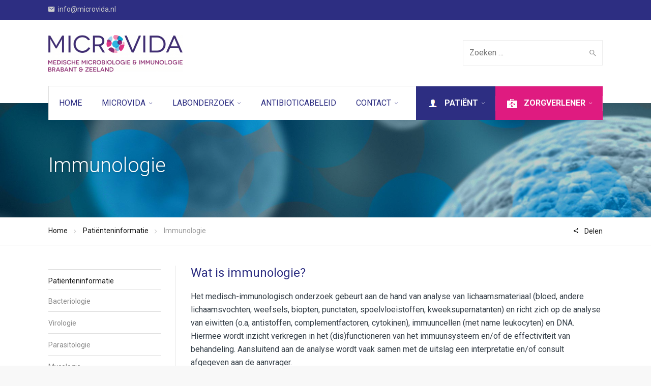

--- FILE ---
content_type: text/html; charset=UTF-8
request_url: https://www.microvida.nl/patienten/immunologie/
body_size: 25047
content:
<!DOCTYPE html>
<!--[if IE 9 ]><html class="no-js ie9"> <![endif]-->
<!--[if (gt IE 9)|!(IE)]><!--><html class="no-js"> <!--<![endif]-->
    <head>
        <meta charset="UTF-8">
					<meta name="viewport" content="width=device-width, initial-scale=1.0">
		        <link rel="profile" href="https://gmpg.org/xfn/11">
        <link rel="pingback" href="https://www.microvida.nl/xmlrpc.php">        
       <!--[if lte IE 9]><script src="https://cdnjs.cloudflare.com/ajax/libs/html5shiv/3.7/html5shiv.js"></script><![endif]-->
		<meta name='robots' content='index, follow, max-image-preview:large, max-snippet:-1, max-video-preview:-1' />

	<!-- This site is optimized with the Yoast SEO plugin v19.5.1 - https://yoast.com/wordpress/plugins/seo/ -->
	<title>Immunologie - Microvida</title>
	<link rel="canonical" href="https://www.microvida.nl/patienten/immunologie/" />
	<meta property="og:locale" content="nl_NL" />
	<meta property="og:type" content="article" />
	<meta property="og:title" content="Immunologie - Microvida" />
	<meta property="og:url" content="https://www.microvida.nl/patienten/immunologie/" />
	<meta property="og:site_name" content="Microvida" />
	<meta property="article:modified_time" content="2021-09-09T09:01:59+00:00" />
	<meta name="twitter:card" content="summary" />
	<meta name="twitter:label1" content="Geschatte leestijd" />
	<meta name="twitter:data1" content="1 minuut" />
	<script type="application/ld+json" class="yoast-schema-graph">{"@context":"https://schema.org","@graph":[{"@type":"WebPage","@id":"https://www.microvida.nl/patienten/immunologie/","url":"https://www.microvida.nl/patienten/immunologie/","name":"Immunologie - Microvida","isPartOf":{"@id":"https://www.microvida.nl/#website"},"datePublished":"2021-09-09T08:56:24+00:00","dateModified":"2021-09-09T09:01:59+00:00","breadcrumb":{"@id":"https://www.microvida.nl/patienten/immunologie/#breadcrumb"},"inLanguage":"nl","potentialAction":[{"@type":"ReadAction","target":["https://www.microvida.nl/patienten/immunologie/"]}]},{"@type":"BreadcrumbList","@id":"https://www.microvida.nl/patienten/immunologie/#breadcrumb","itemListElement":[{"@type":"ListItem","position":1,"name":"Home","item":"https://www.microvida.nl/"},{"@type":"ListItem","position":2,"name":"Patiënteninformatie","item":"https://www.microvida.nl/patienten/"},{"@type":"ListItem","position":3,"name":"Immunologie"}]},{"@type":"WebSite","@id":"https://www.microvida.nl/#website","url":"https://www.microvida.nl/","name":"Microvida","description":"Medische microbiologie Brabant &amp; Zeeland","potentialAction":[{"@type":"SearchAction","target":{"@type":"EntryPoint","urlTemplate":"https://www.microvida.nl/?s={search_term_string}"},"query-input":"required name=search_term_string"}],"inLanguage":"nl"}]}</script>
	<!-- / Yoast SEO plugin. -->


<link rel='dns-prefetch' href='//fonts.googleapis.com' />
<link rel='dns-prefetch' href='//s.w.org' />
<link rel='preconnect' href='https://fonts.gstatic.com' crossorigin />
<link rel="alternate" type="application/rss+xml" title="Microvida &raquo; Feed" href="https://www.microvida.nl/feed/" />
<link rel="alternate" type="application/rss+xml" title="Microvida &raquo; Reactiesfeed" href="https://www.microvida.nl/comments/feed/" />
<script type="text/javascript">
window._wpemojiSettings = {"baseUrl":"https:\/\/s.w.org\/images\/core\/emoji\/14.0.0\/72x72\/","ext":".png","svgUrl":"https:\/\/s.w.org\/images\/core\/emoji\/14.0.0\/svg\/","svgExt":".svg","source":{"concatemoji":"https:\/\/www.microvida.nl\/wp-includes\/js\/wp-emoji-release.min.js?ver=6.0.11"}};
/*! This file is auto-generated */
!function(e,a,t){var n,r,o,i=a.createElement("canvas"),p=i.getContext&&i.getContext("2d");function s(e,t){var a=String.fromCharCode,e=(p.clearRect(0,0,i.width,i.height),p.fillText(a.apply(this,e),0,0),i.toDataURL());return p.clearRect(0,0,i.width,i.height),p.fillText(a.apply(this,t),0,0),e===i.toDataURL()}function c(e){var t=a.createElement("script");t.src=e,t.defer=t.type="text/javascript",a.getElementsByTagName("head")[0].appendChild(t)}for(o=Array("flag","emoji"),t.supports={everything:!0,everythingExceptFlag:!0},r=0;r<o.length;r++)t.supports[o[r]]=function(e){if(!p||!p.fillText)return!1;switch(p.textBaseline="top",p.font="600 32px Arial",e){case"flag":return s([127987,65039,8205,9895,65039],[127987,65039,8203,9895,65039])?!1:!s([55356,56826,55356,56819],[55356,56826,8203,55356,56819])&&!s([55356,57332,56128,56423,56128,56418,56128,56421,56128,56430,56128,56423,56128,56447],[55356,57332,8203,56128,56423,8203,56128,56418,8203,56128,56421,8203,56128,56430,8203,56128,56423,8203,56128,56447]);case"emoji":return!s([129777,127995,8205,129778,127999],[129777,127995,8203,129778,127999])}return!1}(o[r]),t.supports.everything=t.supports.everything&&t.supports[o[r]],"flag"!==o[r]&&(t.supports.everythingExceptFlag=t.supports.everythingExceptFlag&&t.supports[o[r]]);t.supports.everythingExceptFlag=t.supports.everythingExceptFlag&&!t.supports.flag,t.DOMReady=!1,t.readyCallback=function(){t.DOMReady=!0},t.supports.everything||(n=function(){t.readyCallback()},a.addEventListener?(a.addEventListener("DOMContentLoaded",n,!1),e.addEventListener("load",n,!1)):(e.attachEvent("onload",n),a.attachEvent("onreadystatechange",function(){"complete"===a.readyState&&t.readyCallback()})),(e=t.source||{}).concatemoji?c(e.concatemoji):e.wpemoji&&e.twemoji&&(c(e.twemoji),c(e.wpemoji)))}(window,document,window._wpemojiSettings);
</script>
<style type="text/css">
img.wp-smiley,
img.emoji {
	display: inline !important;
	border: none !important;
	box-shadow: none !important;
	height: 1em !important;
	width: 1em !important;
	margin: 0 0.07em !important;
	vertical-align: -0.1em !important;
	background: none !important;
	padding: 0 !important;
}
</style>
	<link rel='stylesheet' id='wp-block-library-css'  href='https://www.microvida.nl/wp-includes/css/dist/block-library/style.min.css?ver=6.0.11' type='text/css' media='all' />
<style id='global-styles-inline-css' type='text/css'>
body{--wp--preset--color--black: #000000;--wp--preset--color--cyan-bluish-gray: #abb8c3;--wp--preset--color--white: #ffffff;--wp--preset--color--pale-pink: #f78da7;--wp--preset--color--vivid-red: #cf2e2e;--wp--preset--color--luminous-vivid-orange: #ff6900;--wp--preset--color--luminous-vivid-amber: #fcb900;--wp--preset--color--light-green-cyan: #7bdcb5;--wp--preset--color--vivid-green-cyan: #00d084;--wp--preset--color--pale-cyan-blue: #8ed1fc;--wp--preset--color--vivid-cyan-blue: #0693e3;--wp--preset--color--vivid-purple: #9b51e0;--wp--preset--gradient--vivid-cyan-blue-to-vivid-purple: linear-gradient(135deg,rgba(6,147,227,1) 0%,rgb(155,81,224) 100%);--wp--preset--gradient--light-green-cyan-to-vivid-green-cyan: linear-gradient(135deg,rgb(122,220,180) 0%,rgb(0,208,130) 100%);--wp--preset--gradient--luminous-vivid-amber-to-luminous-vivid-orange: linear-gradient(135deg,rgba(252,185,0,1) 0%,rgba(255,105,0,1) 100%);--wp--preset--gradient--luminous-vivid-orange-to-vivid-red: linear-gradient(135deg,rgba(255,105,0,1) 0%,rgb(207,46,46) 100%);--wp--preset--gradient--very-light-gray-to-cyan-bluish-gray: linear-gradient(135deg,rgb(238,238,238) 0%,rgb(169,184,195) 100%);--wp--preset--gradient--cool-to-warm-spectrum: linear-gradient(135deg,rgb(74,234,220) 0%,rgb(151,120,209) 20%,rgb(207,42,186) 40%,rgb(238,44,130) 60%,rgb(251,105,98) 80%,rgb(254,248,76) 100%);--wp--preset--gradient--blush-light-purple: linear-gradient(135deg,rgb(255,206,236) 0%,rgb(152,150,240) 100%);--wp--preset--gradient--blush-bordeaux: linear-gradient(135deg,rgb(254,205,165) 0%,rgb(254,45,45) 50%,rgb(107,0,62) 100%);--wp--preset--gradient--luminous-dusk: linear-gradient(135deg,rgb(255,203,112) 0%,rgb(199,81,192) 50%,rgb(65,88,208) 100%);--wp--preset--gradient--pale-ocean: linear-gradient(135deg,rgb(255,245,203) 0%,rgb(182,227,212) 50%,rgb(51,167,181) 100%);--wp--preset--gradient--electric-grass: linear-gradient(135deg,rgb(202,248,128) 0%,rgb(113,206,126) 100%);--wp--preset--gradient--midnight: linear-gradient(135deg,rgb(2,3,129) 0%,rgb(40,116,252) 100%);--wp--preset--duotone--dark-grayscale: url('#wp-duotone-dark-grayscale');--wp--preset--duotone--grayscale: url('#wp-duotone-grayscale');--wp--preset--duotone--purple-yellow: url('#wp-duotone-purple-yellow');--wp--preset--duotone--blue-red: url('#wp-duotone-blue-red');--wp--preset--duotone--midnight: url('#wp-duotone-midnight');--wp--preset--duotone--magenta-yellow: url('#wp-duotone-magenta-yellow');--wp--preset--duotone--purple-green: url('#wp-duotone-purple-green');--wp--preset--duotone--blue-orange: url('#wp-duotone-blue-orange');--wp--preset--font-size--small: 13px;--wp--preset--font-size--medium: 20px;--wp--preset--font-size--large: 36px;--wp--preset--font-size--x-large: 42px;}.has-black-color{color: var(--wp--preset--color--black) !important;}.has-cyan-bluish-gray-color{color: var(--wp--preset--color--cyan-bluish-gray) !important;}.has-white-color{color: var(--wp--preset--color--white) !important;}.has-pale-pink-color{color: var(--wp--preset--color--pale-pink) !important;}.has-vivid-red-color{color: var(--wp--preset--color--vivid-red) !important;}.has-luminous-vivid-orange-color{color: var(--wp--preset--color--luminous-vivid-orange) !important;}.has-luminous-vivid-amber-color{color: var(--wp--preset--color--luminous-vivid-amber) !important;}.has-light-green-cyan-color{color: var(--wp--preset--color--light-green-cyan) !important;}.has-vivid-green-cyan-color{color: var(--wp--preset--color--vivid-green-cyan) !important;}.has-pale-cyan-blue-color{color: var(--wp--preset--color--pale-cyan-blue) !important;}.has-vivid-cyan-blue-color{color: var(--wp--preset--color--vivid-cyan-blue) !important;}.has-vivid-purple-color{color: var(--wp--preset--color--vivid-purple) !important;}.has-black-background-color{background-color: var(--wp--preset--color--black) !important;}.has-cyan-bluish-gray-background-color{background-color: var(--wp--preset--color--cyan-bluish-gray) !important;}.has-white-background-color{background-color: var(--wp--preset--color--white) !important;}.has-pale-pink-background-color{background-color: var(--wp--preset--color--pale-pink) !important;}.has-vivid-red-background-color{background-color: var(--wp--preset--color--vivid-red) !important;}.has-luminous-vivid-orange-background-color{background-color: var(--wp--preset--color--luminous-vivid-orange) !important;}.has-luminous-vivid-amber-background-color{background-color: var(--wp--preset--color--luminous-vivid-amber) !important;}.has-light-green-cyan-background-color{background-color: var(--wp--preset--color--light-green-cyan) !important;}.has-vivid-green-cyan-background-color{background-color: var(--wp--preset--color--vivid-green-cyan) !important;}.has-pale-cyan-blue-background-color{background-color: var(--wp--preset--color--pale-cyan-blue) !important;}.has-vivid-cyan-blue-background-color{background-color: var(--wp--preset--color--vivid-cyan-blue) !important;}.has-vivid-purple-background-color{background-color: var(--wp--preset--color--vivid-purple) !important;}.has-black-border-color{border-color: var(--wp--preset--color--black) !important;}.has-cyan-bluish-gray-border-color{border-color: var(--wp--preset--color--cyan-bluish-gray) !important;}.has-white-border-color{border-color: var(--wp--preset--color--white) !important;}.has-pale-pink-border-color{border-color: var(--wp--preset--color--pale-pink) !important;}.has-vivid-red-border-color{border-color: var(--wp--preset--color--vivid-red) !important;}.has-luminous-vivid-orange-border-color{border-color: var(--wp--preset--color--luminous-vivid-orange) !important;}.has-luminous-vivid-amber-border-color{border-color: var(--wp--preset--color--luminous-vivid-amber) !important;}.has-light-green-cyan-border-color{border-color: var(--wp--preset--color--light-green-cyan) !important;}.has-vivid-green-cyan-border-color{border-color: var(--wp--preset--color--vivid-green-cyan) !important;}.has-pale-cyan-blue-border-color{border-color: var(--wp--preset--color--pale-cyan-blue) !important;}.has-vivid-cyan-blue-border-color{border-color: var(--wp--preset--color--vivid-cyan-blue) !important;}.has-vivid-purple-border-color{border-color: var(--wp--preset--color--vivid-purple) !important;}.has-vivid-cyan-blue-to-vivid-purple-gradient-background{background: var(--wp--preset--gradient--vivid-cyan-blue-to-vivid-purple) !important;}.has-light-green-cyan-to-vivid-green-cyan-gradient-background{background: var(--wp--preset--gradient--light-green-cyan-to-vivid-green-cyan) !important;}.has-luminous-vivid-amber-to-luminous-vivid-orange-gradient-background{background: var(--wp--preset--gradient--luminous-vivid-amber-to-luminous-vivid-orange) !important;}.has-luminous-vivid-orange-to-vivid-red-gradient-background{background: var(--wp--preset--gradient--luminous-vivid-orange-to-vivid-red) !important;}.has-very-light-gray-to-cyan-bluish-gray-gradient-background{background: var(--wp--preset--gradient--very-light-gray-to-cyan-bluish-gray) !important;}.has-cool-to-warm-spectrum-gradient-background{background: var(--wp--preset--gradient--cool-to-warm-spectrum) !important;}.has-blush-light-purple-gradient-background{background: var(--wp--preset--gradient--blush-light-purple) !important;}.has-blush-bordeaux-gradient-background{background: var(--wp--preset--gradient--blush-bordeaux) !important;}.has-luminous-dusk-gradient-background{background: var(--wp--preset--gradient--luminous-dusk) !important;}.has-pale-ocean-gradient-background{background: var(--wp--preset--gradient--pale-ocean) !important;}.has-electric-grass-gradient-background{background: var(--wp--preset--gradient--electric-grass) !important;}.has-midnight-gradient-background{background: var(--wp--preset--gradient--midnight) !important;}.has-small-font-size{font-size: var(--wp--preset--font-size--small) !important;}.has-medium-font-size{font-size: var(--wp--preset--font-size--medium) !important;}.has-large-font-size{font-size: var(--wp--preset--font-size--large) !important;}.has-x-large-font-size{font-size: var(--wp--preset--font-size--x-large) !important;}
</style>
<style id='extendify-gutenberg-patterns-and-templates-utilities-inline-css' type='text/css'>
.ext-absolute{position:absolute!important}.ext-relative{position:relative!important}.ext-top-base{top:var(--wp--style--block-gap,1.75rem)!important}.ext-top-lg{top:var(--extendify--spacing--large,3rem)!important}.ext--top-base{top:calc(var(--wp--style--block-gap, 1.75rem)*-1)!important}.ext--top-lg{top:calc(var(--extendify--spacing--large, 3rem)*-1)!important}.ext-right-base{right:var(--wp--style--block-gap,1.75rem)!important}.ext-right-lg{right:var(--extendify--spacing--large,3rem)!important}.ext--right-base{right:calc(var(--wp--style--block-gap, 1.75rem)*-1)!important}.ext--right-lg{right:calc(var(--extendify--spacing--large, 3rem)*-1)!important}.ext-bottom-base{bottom:var(--wp--style--block-gap,1.75rem)!important}.ext-bottom-lg{bottom:var(--extendify--spacing--large,3rem)!important}.ext--bottom-base{bottom:calc(var(--wp--style--block-gap, 1.75rem)*-1)!important}.ext--bottom-lg{bottom:calc(var(--extendify--spacing--large, 3rem)*-1)!important}.ext-left-base{left:var(--wp--style--block-gap,1.75rem)!important}.ext-left-lg{left:var(--extendify--spacing--large,3rem)!important}.ext--left-base{left:calc(var(--wp--style--block-gap, 1.75rem)*-1)!important}.ext--left-lg{left:calc(var(--extendify--spacing--large, 3rem)*-1)!important}.ext-order-1{order:1!important}.ext-order-2{order:2!important}.ext-col-auto{grid-column:auto!important}.ext-col-span-1{grid-column:span 1/span 1!important}.ext-col-span-2{grid-column:span 2/span 2!important}.ext-col-span-3{grid-column:span 3/span 3!important}.ext-col-span-4{grid-column:span 4/span 4!important}.ext-col-span-5{grid-column:span 5/span 5!important}.ext-col-span-6{grid-column:span 6/span 6!important}.ext-col-span-7{grid-column:span 7/span 7!important}.ext-col-span-8{grid-column:span 8/span 8!important}.ext-col-span-9{grid-column:span 9/span 9!important}.ext-col-span-10{grid-column:span 10/span 10!important}.ext-col-span-11{grid-column:span 11/span 11!important}.ext-col-span-12{grid-column:span 12/span 12!important}.ext-col-span-full{grid-column:1/-1!important}.ext-col-start-1{grid-column-start:1!important}.ext-col-start-2{grid-column-start:2!important}.ext-col-start-3{grid-column-start:3!important}.ext-col-start-4{grid-column-start:4!important}.ext-col-start-5{grid-column-start:5!important}.ext-col-start-6{grid-column-start:6!important}.ext-col-start-7{grid-column-start:7!important}.ext-col-start-8{grid-column-start:8!important}.ext-col-start-9{grid-column-start:9!important}.ext-col-start-10{grid-column-start:10!important}.ext-col-start-11{grid-column-start:11!important}.ext-col-start-12{grid-column-start:12!important}.ext-col-start-13{grid-column-start:13!important}.ext-col-start-auto{grid-column-start:auto!important}.ext-col-end-1{grid-column-end:1!important}.ext-col-end-2{grid-column-end:2!important}.ext-col-end-3{grid-column-end:3!important}.ext-col-end-4{grid-column-end:4!important}.ext-col-end-5{grid-column-end:5!important}.ext-col-end-6{grid-column-end:6!important}.ext-col-end-7{grid-column-end:7!important}.ext-col-end-8{grid-column-end:8!important}.ext-col-end-9{grid-column-end:9!important}.ext-col-end-10{grid-column-end:10!important}.ext-col-end-11{grid-column-end:11!important}.ext-col-end-12{grid-column-end:12!important}.ext-col-end-13{grid-column-end:13!important}.ext-col-end-auto{grid-column-end:auto!important}.ext-row-auto{grid-row:auto!important}.ext-row-span-1{grid-row:span 1/span 1!important}.ext-row-span-2{grid-row:span 2/span 2!important}.ext-row-span-3{grid-row:span 3/span 3!important}.ext-row-span-4{grid-row:span 4/span 4!important}.ext-row-span-5{grid-row:span 5/span 5!important}.ext-row-span-6{grid-row:span 6/span 6!important}.ext-row-span-full{grid-row:1/-1!important}.ext-row-start-1{grid-row-start:1!important}.ext-row-start-2{grid-row-start:2!important}.ext-row-start-3{grid-row-start:3!important}.ext-row-start-4{grid-row-start:4!important}.ext-row-start-5{grid-row-start:5!important}.ext-row-start-6{grid-row-start:6!important}.ext-row-start-7{grid-row-start:7!important}.ext-row-start-auto{grid-row-start:auto!important}.ext-row-end-1{grid-row-end:1!important}.ext-row-end-2{grid-row-end:2!important}.ext-row-end-3{grid-row-end:3!important}.ext-row-end-4{grid-row-end:4!important}.ext-row-end-5{grid-row-end:5!important}.ext-row-end-6{grid-row-end:6!important}.ext-row-end-7{grid-row-end:7!important}.ext-row-end-auto{grid-row-end:auto!important}.ext-m-0:not([style*=margin]){margin:0!important}.ext-m-auto:not([style*=margin]){margin:auto!important}.ext-m-base:not([style*=margin]){margin:var(--wp--style--block-gap,1.75rem)!important}.ext-m-lg:not([style*=margin]){margin:var(--extendify--spacing--large,3rem)!important}.ext--m-base:not([style*=margin]){margin:calc(var(--wp--style--block-gap, 1.75rem)*-1)!important}.ext--m-lg:not([style*=margin]){margin:calc(var(--extendify--spacing--large, 3rem)*-1)!important}.ext-mx-0:not([style*=margin]){margin-left:0!important;margin-right:0!important}.ext-mx-auto:not([style*=margin]){margin-left:auto!important;margin-right:auto!important}.ext-mx-base:not([style*=margin]){margin-left:var(--wp--style--block-gap,1.75rem)!important;margin-right:var(--wp--style--block-gap,1.75rem)!important}.ext-mx-lg:not([style*=margin]){margin-left:var(--extendify--spacing--large,3rem)!important;margin-right:var(--extendify--spacing--large,3rem)!important}.ext--mx-base:not([style*=margin]){margin-left:calc(var(--wp--style--block-gap, 1.75rem)*-1)!important;margin-right:calc(var(--wp--style--block-gap, 1.75rem)*-1)!important}.ext--mx-lg:not([style*=margin]){margin-left:calc(var(--extendify--spacing--large, 3rem)*-1)!important;margin-right:calc(var(--extendify--spacing--large, 3rem)*-1)!important}.ext-my-0:not([style*=margin]){margin-bottom:0!important;margin-top:0!important}.ext-my-auto:not([style*=margin]){margin-bottom:auto!important;margin-top:auto!important}.ext-my-base:not([style*=margin]){margin-bottom:var(--wp--style--block-gap,1.75rem)!important;margin-top:var(--wp--style--block-gap,1.75rem)!important}.ext-my-lg:not([style*=margin]){margin-bottom:var(--extendify--spacing--large,3rem)!important;margin-top:var(--extendify--spacing--large,3rem)!important}.ext--my-base:not([style*=margin]){margin-bottom:calc(var(--wp--style--block-gap, 1.75rem)*-1)!important;margin-top:calc(var(--wp--style--block-gap, 1.75rem)*-1)!important}.ext--my-lg:not([style*=margin]){margin-bottom:calc(var(--extendify--spacing--large, 3rem)*-1)!important;margin-top:calc(var(--extendify--spacing--large, 3rem)*-1)!important}.ext-mt-0:not([style*=margin]){margin-top:0!important}.ext-mt-auto:not([style*=margin]){margin-top:auto!important}.ext-mt-base:not([style*=margin]){margin-top:var(--wp--style--block-gap,1.75rem)!important}.ext-mt-lg:not([style*=margin]){margin-top:var(--extendify--spacing--large,3rem)!important}.ext--mt-base:not([style*=margin]){margin-top:calc(var(--wp--style--block-gap, 1.75rem)*-1)!important}.ext--mt-lg:not([style*=margin]){margin-top:calc(var(--extendify--spacing--large, 3rem)*-1)!important}.ext-mr-0:not([style*=margin]){margin-right:0!important}.ext-mr-auto:not([style*=margin]){margin-right:auto!important}.ext-mr-base:not([style*=margin]){margin-right:var(--wp--style--block-gap,1.75rem)!important}.ext-mr-lg:not([style*=margin]){margin-right:var(--extendify--spacing--large,3rem)!important}.ext--mr-base:not([style*=margin]){margin-right:calc(var(--wp--style--block-gap, 1.75rem)*-1)!important}.ext--mr-lg:not([style*=margin]){margin-right:calc(var(--extendify--spacing--large, 3rem)*-1)!important}.ext-mb-0:not([style*=margin]){margin-bottom:0!important}.ext-mb-auto:not([style*=margin]){margin-bottom:auto!important}.ext-mb-base:not([style*=margin]){margin-bottom:var(--wp--style--block-gap,1.75rem)!important}.ext-mb-lg:not([style*=margin]){margin-bottom:var(--extendify--spacing--large,3rem)!important}.ext--mb-base:not([style*=margin]){margin-bottom:calc(var(--wp--style--block-gap, 1.75rem)*-1)!important}.ext--mb-lg:not([style*=margin]){margin-bottom:calc(var(--extendify--spacing--large, 3rem)*-1)!important}.ext-ml-0:not([style*=margin]){margin-left:0!important}.ext-ml-auto:not([style*=margin]){margin-left:auto!important}.ext-ml-base:not([style*=margin]){margin-left:var(--wp--style--block-gap,1.75rem)!important}.ext-ml-lg:not([style*=margin]){margin-left:var(--extendify--spacing--large,3rem)!important}.ext--ml-base:not([style*=margin]){margin-left:calc(var(--wp--style--block-gap, 1.75rem)*-1)!important}.ext--ml-lg:not([style*=margin]){margin-left:calc(var(--extendify--spacing--large, 3rem)*-1)!important}.ext-block{display:block!important}.ext-inline-block{display:inline-block!important}.ext-inline{display:inline!important}.ext-flex{display:flex!important}.ext-inline-flex{display:inline-flex!important}.ext-grid{display:grid!important}.ext-inline-grid{display:inline-grid!important}.ext-hidden{display:none!important}.ext-w-auto{width:auto!important}.ext-w-full{width:100%!important}.ext-max-w-full{max-width:100%!important}.ext-flex-1{flex:1 1 0%!important}.ext-flex-auto{flex:1 1 auto!important}.ext-flex-initial{flex:0 1 auto!important}.ext-flex-none{flex:none!important}.ext-flex-shrink-0{flex-shrink:0!important}.ext-flex-shrink{flex-shrink:1!important}.ext-flex-grow-0{flex-grow:0!important}.ext-flex-grow{flex-grow:1!important}.ext-list-none{list-style-type:none!important}.ext-grid-cols-1{grid-template-columns:repeat(1,minmax(0,1fr))!important}.ext-grid-cols-2{grid-template-columns:repeat(2,minmax(0,1fr))!important}.ext-grid-cols-3{grid-template-columns:repeat(3,minmax(0,1fr))!important}.ext-grid-cols-4{grid-template-columns:repeat(4,minmax(0,1fr))!important}.ext-grid-cols-5{grid-template-columns:repeat(5,minmax(0,1fr))!important}.ext-grid-cols-6{grid-template-columns:repeat(6,minmax(0,1fr))!important}.ext-grid-cols-7{grid-template-columns:repeat(7,minmax(0,1fr))!important}.ext-grid-cols-8{grid-template-columns:repeat(8,minmax(0,1fr))!important}.ext-grid-cols-9{grid-template-columns:repeat(9,minmax(0,1fr))!important}.ext-grid-cols-10{grid-template-columns:repeat(10,minmax(0,1fr))!important}.ext-grid-cols-11{grid-template-columns:repeat(11,minmax(0,1fr))!important}.ext-grid-cols-12{grid-template-columns:repeat(12,minmax(0,1fr))!important}.ext-grid-cols-none{grid-template-columns:none!important}.ext-grid-rows-1{grid-template-rows:repeat(1,minmax(0,1fr))!important}.ext-grid-rows-2{grid-template-rows:repeat(2,minmax(0,1fr))!important}.ext-grid-rows-3{grid-template-rows:repeat(3,minmax(0,1fr))!important}.ext-grid-rows-4{grid-template-rows:repeat(4,minmax(0,1fr))!important}.ext-grid-rows-5{grid-template-rows:repeat(5,minmax(0,1fr))!important}.ext-grid-rows-6{grid-template-rows:repeat(6,minmax(0,1fr))!important}.ext-grid-rows-none{grid-template-rows:none!important}.ext-flex-row{flex-direction:row!important}.ext-flex-row-reverse{flex-direction:row-reverse!important}.ext-flex-col{flex-direction:column!important}.ext-flex-col-reverse{flex-direction:column-reverse!important}.ext-flex-wrap{flex-wrap:wrap!important}.ext-flex-wrap-reverse{flex-wrap:wrap-reverse!important}.ext-flex-nowrap{flex-wrap:nowrap!important}.ext-items-start{align-items:flex-start!important}.ext-items-end{align-items:flex-end!important}.ext-items-center{align-items:center!important}.ext-items-baseline{align-items:baseline!important}.ext-items-stretch{align-items:stretch!important}.ext-justify-start{justify-content:flex-start!important}.ext-justify-end{justify-content:flex-end!important}.ext-justify-center{justify-content:center!important}.ext-justify-between{justify-content:space-between!important}.ext-justify-around{justify-content:space-around!important}.ext-justify-evenly{justify-content:space-evenly!important}.ext-justify-items-start{justify-items:start!important}.ext-justify-items-end{justify-items:end!important}.ext-justify-items-center{justify-items:center!important}.ext-justify-items-stretch{justify-items:stretch!important}.ext-gap-0{gap:0!important}.ext-gap-base{gap:var(--wp--style--block-gap,1.75rem)!important}.ext-gap-lg{gap:var(--extendify--spacing--large,3rem)!important}.ext-gap-x-0{-moz-column-gap:0!important;column-gap:0!important}.ext-gap-x-base{-moz-column-gap:var(--wp--style--block-gap,1.75rem)!important;column-gap:var(--wp--style--block-gap,1.75rem)!important}.ext-gap-x-lg{-moz-column-gap:var(--extendify--spacing--large,3rem)!important;column-gap:var(--extendify--spacing--large,3rem)!important}.ext-gap-y-0{row-gap:0!important}.ext-gap-y-base{row-gap:var(--wp--style--block-gap,1.75rem)!important}.ext-gap-y-lg{row-gap:var(--extendify--spacing--large,3rem)!important}.ext-justify-self-auto{justify-self:auto!important}.ext-justify-self-start{justify-self:start!important}.ext-justify-self-end{justify-self:end!important}.ext-justify-self-center{justify-self:center!important}.ext-justify-self-stretch{justify-self:stretch!important}.ext-rounded-none{border-radius:0!important}.ext-rounded-full{border-radius:9999px!important}.ext-rounded-t-none{border-top-left-radius:0!important;border-top-right-radius:0!important}.ext-rounded-t-full{border-top-left-radius:9999px!important;border-top-right-radius:9999px!important}.ext-rounded-r-none{border-bottom-right-radius:0!important;border-top-right-radius:0!important}.ext-rounded-r-full{border-bottom-right-radius:9999px!important;border-top-right-radius:9999px!important}.ext-rounded-b-none{border-bottom-left-radius:0!important;border-bottom-right-radius:0!important}.ext-rounded-b-full{border-bottom-left-radius:9999px!important;border-bottom-right-radius:9999px!important}.ext-rounded-l-none{border-bottom-left-radius:0!important;border-top-left-radius:0!important}.ext-rounded-l-full{border-bottom-left-radius:9999px!important;border-top-left-radius:9999px!important}.ext-rounded-tl-none{border-top-left-radius:0!important}.ext-rounded-tl-full{border-top-left-radius:9999px!important}.ext-rounded-tr-none{border-top-right-radius:0!important}.ext-rounded-tr-full{border-top-right-radius:9999px!important}.ext-rounded-br-none{border-bottom-right-radius:0!important}.ext-rounded-br-full{border-bottom-right-radius:9999px!important}.ext-rounded-bl-none{border-bottom-left-radius:0!important}.ext-rounded-bl-full{border-bottom-left-radius:9999px!important}.ext-border-0{border-width:0!important}.ext-border-t-0{border-top-width:0!important}.ext-border-r-0{border-right-width:0!important}.ext-border-b-0{border-bottom-width:0!important}.ext-border-l-0{border-left-width:0!important}.ext-p-0:not([style*=padding]){padding:0!important}.ext-p-base:not([style*=padding]){padding:var(--wp--style--block-gap,1.75rem)!important}.ext-p-lg:not([style*=padding]){padding:var(--extendify--spacing--large,3rem)!important}.ext-px-0:not([style*=padding]){padding-left:0!important;padding-right:0!important}.ext-px-base:not([style*=padding]){padding-left:var(--wp--style--block-gap,1.75rem)!important;padding-right:var(--wp--style--block-gap,1.75rem)!important}.ext-px-lg:not([style*=padding]){padding-left:var(--extendify--spacing--large,3rem)!important;padding-right:var(--extendify--spacing--large,3rem)!important}.ext-py-0:not([style*=padding]){padding-bottom:0!important;padding-top:0!important}.ext-py-base:not([style*=padding]){padding-bottom:var(--wp--style--block-gap,1.75rem)!important;padding-top:var(--wp--style--block-gap,1.75rem)!important}.ext-py-lg:not([style*=padding]){padding-bottom:var(--extendify--spacing--large,3rem)!important;padding-top:var(--extendify--spacing--large,3rem)!important}.ext-pt-0:not([style*=padding]){padding-top:0!important}.ext-pt-base:not([style*=padding]){padding-top:var(--wp--style--block-gap,1.75rem)!important}.ext-pt-lg:not([style*=padding]){padding-top:var(--extendify--spacing--large,3rem)!important}.ext-pr-0:not([style*=padding]){padding-right:0!important}.ext-pr-base:not([style*=padding]){padding-right:var(--wp--style--block-gap,1.75rem)!important}.ext-pr-lg:not([style*=padding]){padding-right:var(--extendify--spacing--large,3rem)!important}.ext-pb-0:not([style*=padding]){padding-bottom:0!important}.ext-pb-base:not([style*=padding]){padding-bottom:var(--wp--style--block-gap,1.75rem)!important}.ext-pb-lg:not([style*=padding]){padding-bottom:var(--extendify--spacing--large,3rem)!important}.ext-pl-0:not([style*=padding]){padding-left:0!important}.ext-pl-base:not([style*=padding]){padding-left:var(--wp--style--block-gap,1.75rem)!important}.ext-pl-lg:not([style*=padding]){padding-left:var(--extendify--spacing--large,3rem)!important}.ext-text-left{text-align:left!important}.ext-text-center{text-align:center!important}.ext-text-right{text-align:right!important}.ext-leading-none{line-height:1!important}.ext-leading-tight{line-height:1.25!important}.ext-leading-snug{line-height:1.375!important}.ext-leading-normal{line-height:1.5!important}.ext-leading-relaxed{line-height:1.625!important}.ext-leading-loose{line-height:2!important}.clip-path--rhombus img{-webkit-clip-path:polygon(15% 6%,80% 29%,84% 93%,23% 69%);clip-path:polygon(15% 6%,80% 29%,84% 93%,23% 69%)}.clip-path--diamond img{-webkit-clip-path:polygon(5% 29%,60% 2%,91% 64%,36% 89%);clip-path:polygon(5% 29%,60% 2%,91% 64%,36% 89%)}.clip-path--rhombus-alt img{-webkit-clip-path:polygon(14% 9%,85% 24%,91% 89%,19% 76%);clip-path:polygon(14% 9%,85% 24%,91% 89%,19% 76%)}.wp-block-columns[class*=fullwidth-cols]{margin-bottom:unset}.wp-block-column.editor\:pointer-events-none{margin-bottom:0!important;margin-top:0!important}.is-root-container.block-editor-block-list__layout>[data-align=full]:not(:first-of-type)>.wp-block-column.editor\:pointer-events-none,.is-root-container.block-editor-block-list__layout>[data-align=wide]>.wp-block-column.editor\:pointer-events-none{margin-top:calc(var(--wp--style--block-gap, 28px)*-1)!important}.ext .wp-block-columns .wp-block-column[style*=padding]{padding-left:0!important;padding-right:0!important}.ext .wp-block-columns+.wp-block-columns:not([class*=mt-]):not([class*=my-]):not([style*=margin]){margin-top:0!important}[class*=fullwidth-cols] .wp-block-column:first-child,[class*=fullwidth-cols] .wp-block-group:first-child{margin-top:0}[class*=fullwidth-cols] .wp-block-column:last-child,[class*=fullwidth-cols] .wp-block-group:last-child{margin-bottom:0}[class*=fullwidth-cols] .wp-block-column:first-child>*,[class*=fullwidth-cols] .wp-block-column>:first-child{margin-top:0}.ext .is-not-stacked-on-mobile .wp-block-column,[class*=fullwidth-cols] .wp-block-column>:last-child{margin-bottom:0}.wp-block-columns[class*=fullwidth-cols]:not(.is-not-stacked-on-mobile)>.wp-block-column:not(:last-child){margin-bottom:var(--wp--style--block-gap,1.75rem)}@media (min-width:782px){.wp-block-columns[class*=fullwidth-cols]:not(.is-not-stacked-on-mobile)>.wp-block-column:not(:last-child){margin-bottom:0}}.wp-block-columns[class*=fullwidth-cols].is-not-stacked-on-mobile>.wp-block-column{margin-bottom:0!important}@media (min-width:600px) and (max-width:781px){.wp-block-columns[class*=fullwidth-cols]:not(.is-not-stacked-on-mobile)>.wp-block-column:nth-child(2n){margin-left:var(--wp--style--block-gap,2em)}}@media (max-width:781px){.tablet\:fullwidth-cols.wp-block-columns:not(.is-not-stacked-on-mobile){flex-wrap:wrap}.tablet\:fullwidth-cols.wp-block-columns:not(.is-not-stacked-on-mobile)>.wp-block-column,.tablet\:fullwidth-cols.wp-block-columns:not(.is-not-stacked-on-mobile)>.wp-block-column:not([style*=margin]){margin-left:0!important}.tablet\:fullwidth-cols.wp-block-columns:not(.is-not-stacked-on-mobile)>.wp-block-column{flex-basis:100%!important}}@media (max-width:1079px){.desktop\:fullwidth-cols.wp-block-columns:not(.is-not-stacked-on-mobile){flex-wrap:wrap}.desktop\:fullwidth-cols.wp-block-columns:not(.is-not-stacked-on-mobile)>.wp-block-column,.desktop\:fullwidth-cols.wp-block-columns:not(.is-not-stacked-on-mobile)>.wp-block-column:not([style*=margin]){margin-left:0!important}.desktop\:fullwidth-cols.wp-block-columns:not(.is-not-stacked-on-mobile)>.wp-block-column{flex-basis:100%!important}.desktop\:fullwidth-cols.wp-block-columns:not(.is-not-stacked-on-mobile)>.wp-block-column:not(:last-child){margin-bottom:var(--wp--style--block-gap,1.75rem)!important}}.direction-rtl{direction:rtl}.direction-ltr{direction:ltr}.is-style-inline-list{padding-left:0!important}.is-style-inline-list li{list-style-type:none!important}@media (min-width:782px){.is-style-inline-list li{display:inline!important;margin-right:var(--wp--style--block-gap,1.75rem)!important}}@media (min-width:782px){.is-style-inline-list li:first-child{margin-left:0!important}}@media (min-width:782px){.is-style-inline-list li:last-child{margin-right:0!important}}.bring-to-front{position:relative;z-index:10}.text-stroke{-webkit-text-stroke-color:var(--wp--preset--color--background)}.text-stroke,.text-stroke--primary{-webkit-text-stroke-width:var(
        --wp--custom--typography--text-stroke-width,2px
    )}.text-stroke--primary{-webkit-text-stroke-color:var(--wp--preset--color--primary)}.text-stroke--secondary{-webkit-text-stroke-width:var(
        --wp--custom--typography--text-stroke-width,2px
    );-webkit-text-stroke-color:var(--wp--preset--color--secondary)}.editor\:no-caption .block-editor-rich-text__editable{display:none!important}.editor\:no-inserter .wp-block-column:not(.is-selected)>.block-list-appender,.editor\:no-inserter .wp-block-cover__inner-container>.block-list-appender,.editor\:no-inserter .wp-block-group__inner-container>.block-list-appender,.editor\:no-inserter>.block-list-appender{display:none}.editor\:no-resize .components-resizable-box__handle,.editor\:no-resize .components-resizable-box__handle:after,.editor\:no-resize .components-resizable-box__side-handle:before{display:none;pointer-events:none}.editor\:no-resize .components-resizable-box__container{display:block}.editor\:pointer-events-none{pointer-events:none}.is-style-angled{justify-content:flex-end}.ext .is-style-angled>[class*=_inner-container],.is-style-angled{align-items:center}.is-style-angled .wp-block-cover__image-background,.is-style-angled .wp-block-cover__video-background{-webkit-clip-path:polygon(0 0,30% 0,50% 100%,0 100%);clip-path:polygon(0 0,30% 0,50% 100%,0 100%);z-index:1}@media (min-width:782px){.is-style-angled .wp-block-cover__image-background,.is-style-angled .wp-block-cover__video-background{-webkit-clip-path:polygon(0 0,55% 0,65% 100%,0 100%);clip-path:polygon(0 0,55% 0,65% 100%,0 100%)}}.has-foreground-color{color:var(--wp--preset--color--foreground,#000)!important}.has-foreground-background-color{background-color:var(--wp--preset--color--foreground,#000)!important}.has-background-color{color:var(--wp--preset--color--background,#fff)!important}.has-background-background-color{background-color:var(--wp--preset--color--background,#fff)!important}.has-primary-color{color:var(--wp--preset--color--primary,#4b5563)!important}.has-primary-background-color{background-color:var(--wp--preset--color--primary,#4b5563)!important}.has-secondary-color{color:var(--wp--preset--color--secondary,#9ca3af)!important}.has-secondary-background-color{background-color:var(--wp--preset--color--secondary,#9ca3af)!important}.ext.has-text-color h1,.ext.has-text-color h2,.ext.has-text-color h3,.ext.has-text-color h4,.ext.has-text-color h5,.ext.has-text-color h6,.ext.has-text-color p{color:currentColor}.has-white-color{color:var(--wp--preset--color--white,#fff)!important}.has-black-color{color:var(--wp--preset--color--black,#000)!important}.has-ext-foreground-background-color{background-color:var(
        --wp--preset--color--foreground,var(--wp--preset--color--black,#000)
    )!important}.has-ext-primary-background-color{background-color:var(
        --wp--preset--color--primary,var(--wp--preset--color--cyan-bluish-gray,#000)
    )!important}.wp-block-button__link.has-black-background-color{border-color:var(--wp--preset--color--black,#000)}.wp-block-button__link.has-white-background-color{border-color:var(--wp--preset--color--white,#fff)}.has-ext-small-font-size{font-size:var(--wp--preset--font-size--ext-small)!important}.has-ext-medium-font-size{font-size:var(--wp--preset--font-size--ext-medium)!important}.has-ext-large-font-size{font-size:var(--wp--preset--font-size--ext-large)!important;line-height:1.2}.has-ext-x-large-font-size{font-size:var(--wp--preset--font-size--ext-x-large)!important;line-height:1}.has-ext-xx-large-font-size{font-size:var(--wp--preset--font-size--ext-xx-large)!important;line-height:1}.has-ext-x-large-font-size:not([style*=line-height]),.has-ext-xx-large-font-size:not([style*=line-height]){line-height:1.1}.ext .wp-block-group>*{margin-bottom:0;margin-top:0}.ext .wp-block-group>*+*{margin-bottom:0}.ext .wp-block-group>*+*,.ext h2{margin-top:var(--wp--style--block-gap,1.75rem)}.ext h2{margin-bottom:var(--wp--style--block-gap,1.75rem)}.has-ext-x-large-font-size+h3,.has-ext-x-large-font-size+p{margin-top:.5rem}.ext .wp-block-buttons>.wp-block-button.wp-block-button__width-25{min-width:12rem;width:calc(25% - var(--wp--style--block-gap, .5em)*.75)}.ext .ext-grid>[class*=_inner-container]{display:grid}.ext>[class*=_inner-container]>.ext-grid:not([class*=columns]),.ext>[class*=_inner-container]>.wp-block>.ext-grid:not([class*=columns]){display:initial!important}.ext .ext-grid-cols-1>[class*=_inner-container]{grid-template-columns:repeat(1,minmax(0,1fr))!important}.ext .ext-grid-cols-2>[class*=_inner-container]{grid-template-columns:repeat(2,minmax(0,1fr))!important}.ext .ext-grid-cols-3>[class*=_inner-container]{grid-template-columns:repeat(3,minmax(0,1fr))!important}.ext .ext-grid-cols-4>[class*=_inner-container]{grid-template-columns:repeat(4,minmax(0,1fr))!important}.ext .ext-grid-cols-5>[class*=_inner-container]{grid-template-columns:repeat(5,minmax(0,1fr))!important}.ext .ext-grid-cols-6>[class*=_inner-container]{grid-template-columns:repeat(6,minmax(0,1fr))!important}.ext .ext-grid-cols-7>[class*=_inner-container]{grid-template-columns:repeat(7,minmax(0,1fr))!important}.ext .ext-grid-cols-8>[class*=_inner-container]{grid-template-columns:repeat(8,minmax(0,1fr))!important}.ext .ext-grid-cols-9>[class*=_inner-container]{grid-template-columns:repeat(9,minmax(0,1fr))!important}.ext .ext-grid-cols-10>[class*=_inner-container]{grid-template-columns:repeat(10,minmax(0,1fr))!important}.ext .ext-grid-cols-11>[class*=_inner-container]{grid-template-columns:repeat(11,minmax(0,1fr))!important}.ext .ext-grid-cols-12>[class*=_inner-container]{grid-template-columns:repeat(12,minmax(0,1fr))!important}.ext .ext-grid-cols-13>[class*=_inner-container]{grid-template-columns:repeat(13,minmax(0,1fr))!important}.ext .ext-grid-cols-none>[class*=_inner-container]{grid-template-columns:none!important}.ext .ext-grid-rows-1>[class*=_inner-container]{grid-template-rows:repeat(1,minmax(0,1fr))!important}.ext .ext-grid-rows-2>[class*=_inner-container]{grid-template-rows:repeat(2,minmax(0,1fr))!important}.ext .ext-grid-rows-3>[class*=_inner-container]{grid-template-rows:repeat(3,minmax(0,1fr))!important}.ext .ext-grid-rows-4>[class*=_inner-container]{grid-template-rows:repeat(4,minmax(0,1fr))!important}.ext .ext-grid-rows-5>[class*=_inner-container]{grid-template-rows:repeat(5,minmax(0,1fr))!important}.ext .ext-grid-rows-6>[class*=_inner-container]{grid-template-rows:repeat(6,minmax(0,1fr))!important}.ext .ext-grid-rows-none>[class*=_inner-container]{grid-template-rows:none!important}.ext .ext-items-start>[class*=_inner-container]{align-items:flex-start!important}.ext .ext-items-end>[class*=_inner-container]{align-items:flex-end!important}.ext .ext-items-center>[class*=_inner-container]{align-items:center!important}.ext .ext-items-baseline>[class*=_inner-container]{align-items:baseline!important}.ext .ext-items-stretch>[class*=_inner-container]{align-items:stretch!important}.ext.wp-block-group>:last-child{margin-bottom:0}.ext .wp-block-group__inner-container{padding:0!important}.ext.has-background{padding-left:var(--wp--style--block-gap,1.75rem);padding-right:var(--wp--style--block-gap,1.75rem)}.ext [class*=inner-container]>.alignwide [class*=inner-container],.ext [class*=inner-container]>[data-align=wide] [class*=inner-container]{max-width:var(--responsive--alignwide-width,120rem)}.ext [class*=inner-container]>.alignwide [class*=inner-container]>*,.ext [class*=inner-container]>[data-align=wide] [class*=inner-container]>*{max-width:100%!important}.ext .wp-block-image{position:relative;text-align:center}.ext .wp-block-image img{display:inline-block;vertical-align:middle}body{--extendify--spacing--large:var(
        --wp--custom--spacing--large,clamp(2em,8vw,8em)
    );--wp--preset--font-size--ext-small:1rem;--wp--preset--font-size--ext-medium:1.125rem;--wp--preset--font-size--ext-large:clamp(1.65rem,3.5vw,2.15rem);--wp--preset--font-size--ext-x-large:clamp(3rem,6vw,4.75rem);--wp--preset--font-size--ext-xx-large:clamp(3.25rem,7.5vw,5.75rem);--wp--preset--color--black:#000;--wp--preset--color--white:#fff}.ext *{box-sizing:border-box}.block-editor-block-preview__content-iframe .ext [data-type="core/spacer"] .components-resizable-box__container{background:transparent!important}.block-editor-block-preview__content-iframe .ext [data-type="core/spacer"] .block-library-spacer__resize-container:before{display:none!important}.ext .wp-block-group__inner-container figure.wp-block-gallery.alignfull{margin-bottom:unset;margin-top:unset}.ext .alignwide{margin-left:auto!important;margin-right:auto!important}.is-root-container.block-editor-block-list__layout>[data-align=full]:not(:first-of-type)>.ext-my-0,.is-root-container.block-editor-block-list__layout>[data-align=wide]>.ext-my-0:not([style*=margin]){margin-top:calc(var(--wp--style--block-gap, 28px)*-1)!important}.block-editor-block-preview__content-iframe .preview\:min-h-50{min-height:50vw!important}.block-editor-block-preview__content-iframe .preview\:min-h-60{min-height:60vw!important}.block-editor-block-preview__content-iframe .preview\:min-h-70{min-height:70vw!important}.block-editor-block-preview__content-iframe .preview\:min-h-80{min-height:80vw!important}.block-editor-block-preview__content-iframe .preview\:min-h-100{min-height:100vw!important}.ext-mr-0.alignfull:not([style*=margin]):not([style*=margin]){margin-right:0!important}.ext-ml-0:not([style*=margin]):not([style*=margin]){margin-left:0!important}.is-root-container .wp-block[data-align=full]>.ext-mx-0:not([style*=margin]):not([style*=margin]){margin-left:calc(var(--wp--custom--spacing--outer, 0)*1)!important;margin-right:calc(var(--wp--custom--spacing--outer, 0)*1)!important;overflow:hidden;width:unset}@media (min-width:782px){.tablet\:ext-absolute{position:absolute!important}.tablet\:ext-relative{position:relative!important}.tablet\:ext-top-base{top:var(--wp--style--block-gap,1.75rem)!important}.tablet\:ext-top-lg{top:var(--extendify--spacing--large,3rem)!important}.tablet\:ext--top-base{top:calc(var(--wp--style--block-gap, 1.75rem)*-1)!important}.tablet\:ext--top-lg{top:calc(var(--extendify--spacing--large, 3rem)*-1)!important}.tablet\:ext-right-base{right:var(--wp--style--block-gap,1.75rem)!important}.tablet\:ext-right-lg{right:var(--extendify--spacing--large,3rem)!important}.tablet\:ext--right-base{right:calc(var(--wp--style--block-gap, 1.75rem)*-1)!important}.tablet\:ext--right-lg{right:calc(var(--extendify--spacing--large, 3rem)*-1)!important}.tablet\:ext-bottom-base{bottom:var(--wp--style--block-gap,1.75rem)!important}.tablet\:ext-bottom-lg{bottom:var(--extendify--spacing--large,3rem)!important}.tablet\:ext--bottom-base{bottom:calc(var(--wp--style--block-gap, 1.75rem)*-1)!important}.tablet\:ext--bottom-lg{bottom:calc(var(--extendify--spacing--large, 3rem)*-1)!important}.tablet\:ext-left-base{left:var(--wp--style--block-gap,1.75rem)!important}.tablet\:ext-left-lg{left:var(--extendify--spacing--large,3rem)!important}.tablet\:ext--left-base{left:calc(var(--wp--style--block-gap, 1.75rem)*-1)!important}.tablet\:ext--left-lg{left:calc(var(--extendify--spacing--large, 3rem)*-1)!important}.tablet\:ext-order-1{order:1!important}.tablet\:ext-order-2{order:2!important}.tablet\:ext-m-0:not([style*=margin]){margin:0!important}.tablet\:ext-m-auto:not([style*=margin]){margin:auto!important}.tablet\:ext-m-base:not([style*=margin]){margin:var(--wp--style--block-gap,1.75rem)!important}.tablet\:ext-m-lg:not([style*=margin]){margin:var(--extendify--spacing--large,3rem)!important}.tablet\:ext--m-base:not([style*=margin]){margin:calc(var(--wp--style--block-gap, 1.75rem)*-1)!important}.tablet\:ext--m-lg:not([style*=margin]){margin:calc(var(--extendify--spacing--large, 3rem)*-1)!important}.tablet\:ext-mx-0:not([style*=margin]){margin-left:0!important;margin-right:0!important}.tablet\:ext-mx-auto:not([style*=margin]){margin-left:auto!important;margin-right:auto!important}.tablet\:ext-mx-base:not([style*=margin]){margin-left:var(--wp--style--block-gap,1.75rem)!important;margin-right:var(--wp--style--block-gap,1.75rem)!important}.tablet\:ext-mx-lg:not([style*=margin]){margin-left:var(--extendify--spacing--large,3rem)!important;margin-right:var(--extendify--spacing--large,3rem)!important}.tablet\:ext--mx-base:not([style*=margin]){margin-left:calc(var(--wp--style--block-gap, 1.75rem)*-1)!important;margin-right:calc(var(--wp--style--block-gap, 1.75rem)*-1)!important}.tablet\:ext--mx-lg:not([style*=margin]){margin-left:calc(var(--extendify--spacing--large, 3rem)*-1)!important;margin-right:calc(var(--extendify--spacing--large, 3rem)*-1)!important}.tablet\:ext-my-0:not([style*=margin]){margin-bottom:0!important;margin-top:0!important}.tablet\:ext-my-auto:not([style*=margin]){margin-bottom:auto!important;margin-top:auto!important}.tablet\:ext-my-base:not([style*=margin]){margin-bottom:var(--wp--style--block-gap,1.75rem)!important;margin-top:var(--wp--style--block-gap,1.75rem)!important}.tablet\:ext-my-lg:not([style*=margin]){margin-bottom:var(--extendify--spacing--large,3rem)!important;margin-top:var(--extendify--spacing--large,3rem)!important}.tablet\:ext--my-base:not([style*=margin]){margin-bottom:calc(var(--wp--style--block-gap, 1.75rem)*-1)!important;margin-top:calc(var(--wp--style--block-gap, 1.75rem)*-1)!important}.tablet\:ext--my-lg:not([style*=margin]){margin-bottom:calc(var(--extendify--spacing--large, 3rem)*-1)!important;margin-top:calc(var(--extendify--spacing--large, 3rem)*-1)!important}.tablet\:ext-mt-0:not([style*=margin]){margin-top:0!important}.tablet\:ext-mt-auto:not([style*=margin]){margin-top:auto!important}.tablet\:ext-mt-base:not([style*=margin]){margin-top:var(--wp--style--block-gap,1.75rem)!important}.tablet\:ext-mt-lg:not([style*=margin]){margin-top:var(--extendify--spacing--large,3rem)!important}.tablet\:ext--mt-base:not([style*=margin]){margin-top:calc(var(--wp--style--block-gap, 1.75rem)*-1)!important}.tablet\:ext--mt-lg:not([style*=margin]){margin-top:calc(var(--extendify--spacing--large, 3rem)*-1)!important}.tablet\:ext-mr-0:not([style*=margin]){margin-right:0!important}.tablet\:ext-mr-auto:not([style*=margin]){margin-right:auto!important}.tablet\:ext-mr-base:not([style*=margin]){margin-right:var(--wp--style--block-gap,1.75rem)!important}.tablet\:ext-mr-lg:not([style*=margin]){margin-right:var(--extendify--spacing--large,3rem)!important}.tablet\:ext--mr-base:not([style*=margin]){margin-right:calc(var(--wp--style--block-gap, 1.75rem)*-1)!important}.tablet\:ext--mr-lg:not([style*=margin]){margin-right:calc(var(--extendify--spacing--large, 3rem)*-1)!important}.tablet\:ext-mb-0:not([style*=margin]){margin-bottom:0!important}.tablet\:ext-mb-auto:not([style*=margin]){margin-bottom:auto!important}.tablet\:ext-mb-base:not([style*=margin]){margin-bottom:var(--wp--style--block-gap,1.75rem)!important}.tablet\:ext-mb-lg:not([style*=margin]){margin-bottom:var(--extendify--spacing--large,3rem)!important}.tablet\:ext--mb-base:not([style*=margin]){margin-bottom:calc(var(--wp--style--block-gap, 1.75rem)*-1)!important}.tablet\:ext--mb-lg:not([style*=margin]){margin-bottom:calc(var(--extendify--spacing--large, 3rem)*-1)!important}.tablet\:ext-ml-0:not([style*=margin]){margin-left:0!important}.tablet\:ext-ml-auto:not([style*=margin]){margin-left:auto!important}.tablet\:ext-ml-base:not([style*=margin]){margin-left:var(--wp--style--block-gap,1.75rem)!important}.tablet\:ext-ml-lg:not([style*=margin]){margin-left:var(--extendify--spacing--large,3rem)!important}.tablet\:ext--ml-base:not([style*=margin]){margin-left:calc(var(--wp--style--block-gap, 1.75rem)*-1)!important}.tablet\:ext--ml-lg:not([style*=margin]){margin-left:calc(var(--extendify--spacing--large, 3rem)*-1)!important}.tablet\:ext-block{display:block!important}.tablet\:ext-inline-block{display:inline-block!important}.tablet\:ext-inline{display:inline!important}.tablet\:ext-flex{display:flex!important}.tablet\:ext-inline-flex{display:inline-flex!important}.tablet\:ext-grid{display:grid!important}.tablet\:ext-inline-grid{display:inline-grid!important}.tablet\:ext-hidden{display:none!important}.tablet\:ext-w-auto{width:auto!important}.tablet\:ext-w-full{width:100%!important}.tablet\:ext-max-w-full{max-width:100%!important}.tablet\:ext-flex-1{flex:1 1 0%!important}.tablet\:ext-flex-auto{flex:1 1 auto!important}.tablet\:ext-flex-initial{flex:0 1 auto!important}.tablet\:ext-flex-none{flex:none!important}.tablet\:ext-flex-shrink-0{flex-shrink:0!important}.tablet\:ext-flex-shrink{flex-shrink:1!important}.tablet\:ext-flex-grow-0{flex-grow:0!important}.tablet\:ext-flex-grow{flex-grow:1!important}.tablet\:ext-list-none{list-style-type:none!important}.tablet\:ext-grid-cols-1{grid-template-columns:repeat(1,minmax(0,1fr))!important}.tablet\:ext-grid-cols-2{grid-template-columns:repeat(2,minmax(0,1fr))!important}.tablet\:ext-grid-cols-3{grid-template-columns:repeat(3,minmax(0,1fr))!important}.tablet\:ext-grid-cols-4{grid-template-columns:repeat(4,minmax(0,1fr))!important}.tablet\:ext-grid-cols-5{grid-template-columns:repeat(5,minmax(0,1fr))!important}.tablet\:ext-grid-cols-6{grid-template-columns:repeat(6,minmax(0,1fr))!important}.tablet\:ext-grid-cols-7{grid-template-columns:repeat(7,minmax(0,1fr))!important}.tablet\:ext-grid-cols-8{grid-template-columns:repeat(8,minmax(0,1fr))!important}.tablet\:ext-grid-cols-9{grid-template-columns:repeat(9,minmax(0,1fr))!important}.tablet\:ext-grid-cols-10{grid-template-columns:repeat(10,minmax(0,1fr))!important}.tablet\:ext-grid-cols-11{grid-template-columns:repeat(11,minmax(0,1fr))!important}.tablet\:ext-grid-cols-12{grid-template-columns:repeat(12,minmax(0,1fr))!important}.tablet\:ext-grid-cols-none{grid-template-columns:none!important}.tablet\:ext-flex-row{flex-direction:row!important}.tablet\:ext-flex-row-reverse{flex-direction:row-reverse!important}.tablet\:ext-flex-col{flex-direction:column!important}.tablet\:ext-flex-col-reverse{flex-direction:column-reverse!important}.tablet\:ext-flex-wrap{flex-wrap:wrap!important}.tablet\:ext-flex-wrap-reverse{flex-wrap:wrap-reverse!important}.tablet\:ext-flex-nowrap{flex-wrap:nowrap!important}.tablet\:ext-items-start{align-items:flex-start!important}.tablet\:ext-items-end{align-items:flex-end!important}.tablet\:ext-items-center{align-items:center!important}.tablet\:ext-items-baseline{align-items:baseline!important}.tablet\:ext-items-stretch{align-items:stretch!important}.tablet\:ext-justify-start{justify-content:flex-start!important}.tablet\:ext-justify-end{justify-content:flex-end!important}.tablet\:ext-justify-center{justify-content:center!important}.tablet\:ext-justify-between{justify-content:space-between!important}.tablet\:ext-justify-around{justify-content:space-around!important}.tablet\:ext-justify-evenly{justify-content:space-evenly!important}.tablet\:ext-justify-items-start{justify-items:start!important}.tablet\:ext-justify-items-end{justify-items:end!important}.tablet\:ext-justify-items-center{justify-items:center!important}.tablet\:ext-justify-items-stretch{justify-items:stretch!important}.tablet\:ext-justify-self-auto{justify-self:auto!important}.tablet\:ext-justify-self-start{justify-self:start!important}.tablet\:ext-justify-self-end{justify-self:end!important}.tablet\:ext-justify-self-center{justify-self:center!important}.tablet\:ext-justify-self-stretch{justify-self:stretch!important}.tablet\:ext-p-0:not([style*=padding]){padding:0!important}.tablet\:ext-p-base:not([style*=padding]){padding:var(--wp--style--block-gap,1.75rem)!important}.tablet\:ext-p-lg:not([style*=padding]){padding:var(--extendify--spacing--large,3rem)!important}.tablet\:ext-px-0:not([style*=padding]){padding-left:0!important;padding-right:0!important}.tablet\:ext-px-base:not([style*=padding]){padding-left:var(--wp--style--block-gap,1.75rem)!important;padding-right:var(--wp--style--block-gap,1.75rem)!important}.tablet\:ext-px-lg:not([style*=padding]){padding-left:var(--extendify--spacing--large,3rem)!important;padding-right:var(--extendify--spacing--large,3rem)!important}.tablet\:ext-py-0:not([style*=padding]){padding-bottom:0!important;padding-top:0!important}.tablet\:ext-py-base:not([style*=padding]){padding-bottom:var(--wp--style--block-gap,1.75rem)!important;padding-top:var(--wp--style--block-gap,1.75rem)!important}.tablet\:ext-py-lg:not([style*=padding]){padding-bottom:var(--extendify--spacing--large,3rem)!important;padding-top:var(--extendify--spacing--large,3rem)!important}.tablet\:ext-pt-0:not([style*=padding]){padding-top:0!important}.tablet\:ext-pt-base:not([style*=padding]){padding-top:var(--wp--style--block-gap,1.75rem)!important}.tablet\:ext-pt-lg:not([style*=padding]){padding-top:var(--extendify--spacing--large,3rem)!important}.tablet\:ext-pr-0:not([style*=padding]){padding-right:0!important}.tablet\:ext-pr-base:not([style*=padding]){padding-right:var(--wp--style--block-gap,1.75rem)!important}.tablet\:ext-pr-lg:not([style*=padding]){padding-right:var(--extendify--spacing--large,3rem)!important}.tablet\:ext-pb-0:not([style*=padding]){padding-bottom:0!important}.tablet\:ext-pb-base:not([style*=padding]){padding-bottom:var(--wp--style--block-gap,1.75rem)!important}.tablet\:ext-pb-lg:not([style*=padding]){padding-bottom:var(--extendify--spacing--large,3rem)!important}.tablet\:ext-pl-0:not([style*=padding]){padding-left:0!important}.tablet\:ext-pl-base:not([style*=padding]){padding-left:var(--wp--style--block-gap,1.75rem)!important}.tablet\:ext-pl-lg:not([style*=padding]){padding-left:var(--extendify--spacing--large,3rem)!important}.tablet\:ext-text-left{text-align:left!important}.tablet\:ext-text-center{text-align:center!important}.tablet\:ext-text-right{text-align:right!important}}@media (min-width:1080px){.desktop\:ext-absolute{position:absolute!important}.desktop\:ext-relative{position:relative!important}.desktop\:ext-top-base{top:var(--wp--style--block-gap,1.75rem)!important}.desktop\:ext-top-lg{top:var(--extendify--spacing--large,3rem)!important}.desktop\:ext--top-base{top:calc(var(--wp--style--block-gap, 1.75rem)*-1)!important}.desktop\:ext--top-lg{top:calc(var(--extendify--spacing--large, 3rem)*-1)!important}.desktop\:ext-right-base{right:var(--wp--style--block-gap,1.75rem)!important}.desktop\:ext-right-lg{right:var(--extendify--spacing--large,3rem)!important}.desktop\:ext--right-base{right:calc(var(--wp--style--block-gap, 1.75rem)*-1)!important}.desktop\:ext--right-lg{right:calc(var(--extendify--spacing--large, 3rem)*-1)!important}.desktop\:ext-bottom-base{bottom:var(--wp--style--block-gap,1.75rem)!important}.desktop\:ext-bottom-lg{bottom:var(--extendify--spacing--large,3rem)!important}.desktop\:ext--bottom-base{bottom:calc(var(--wp--style--block-gap, 1.75rem)*-1)!important}.desktop\:ext--bottom-lg{bottom:calc(var(--extendify--spacing--large, 3rem)*-1)!important}.desktop\:ext-left-base{left:var(--wp--style--block-gap,1.75rem)!important}.desktop\:ext-left-lg{left:var(--extendify--spacing--large,3rem)!important}.desktop\:ext--left-base{left:calc(var(--wp--style--block-gap, 1.75rem)*-1)!important}.desktop\:ext--left-lg{left:calc(var(--extendify--spacing--large, 3rem)*-1)!important}.desktop\:ext-order-1{order:1!important}.desktop\:ext-order-2{order:2!important}.desktop\:ext-m-0:not([style*=margin]){margin:0!important}.desktop\:ext-m-auto:not([style*=margin]){margin:auto!important}.desktop\:ext-m-base:not([style*=margin]){margin:var(--wp--style--block-gap,1.75rem)!important}.desktop\:ext-m-lg:not([style*=margin]){margin:var(--extendify--spacing--large,3rem)!important}.desktop\:ext--m-base:not([style*=margin]){margin:calc(var(--wp--style--block-gap, 1.75rem)*-1)!important}.desktop\:ext--m-lg:not([style*=margin]){margin:calc(var(--extendify--spacing--large, 3rem)*-1)!important}.desktop\:ext-mx-0:not([style*=margin]){margin-left:0!important;margin-right:0!important}.desktop\:ext-mx-auto:not([style*=margin]){margin-left:auto!important;margin-right:auto!important}.desktop\:ext-mx-base:not([style*=margin]){margin-left:var(--wp--style--block-gap,1.75rem)!important;margin-right:var(--wp--style--block-gap,1.75rem)!important}.desktop\:ext-mx-lg:not([style*=margin]){margin-left:var(--extendify--spacing--large,3rem)!important;margin-right:var(--extendify--spacing--large,3rem)!important}.desktop\:ext--mx-base:not([style*=margin]){margin-left:calc(var(--wp--style--block-gap, 1.75rem)*-1)!important;margin-right:calc(var(--wp--style--block-gap, 1.75rem)*-1)!important}.desktop\:ext--mx-lg:not([style*=margin]){margin-left:calc(var(--extendify--spacing--large, 3rem)*-1)!important;margin-right:calc(var(--extendify--spacing--large, 3rem)*-1)!important}.desktop\:ext-my-0:not([style*=margin]){margin-bottom:0!important;margin-top:0!important}.desktop\:ext-my-auto:not([style*=margin]){margin-bottom:auto!important;margin-top:auto!important}.desktop\:ext-my-base:not([style*=margin]){margin-bottom:var(--wp--style--block-gap,1.75rem)!important;margin-top:var(--wp--style--block-gap,1.75rem)!important}.desktop\:ext-my-lg:not([style*=margin]){margin-bottom:var(--extendify--spacing--large,3rem)!important;margin-top:var(--extendify--spacing--large,3rem)!important}.desktop\:ext--my-base:not([style*=margin]){margin-bottom:calc(var(--wp--style--block-gap, 1.75rem)*-1)!important;margin-top:calc(var(--wp--style--block-gap, 1.75rem)*-1)!important}.desktop\:ext--my-lg:not([style*=margin]){margin-bottom:calc(var(--extendify--spacing--large, 3rem)*-1)!important;margin-top:calc(var(--extendify--spacing--large, 3rem)*-1)!important}.desktop\:ext-mt-0:not([style*=margin]){margin-top:0!important}.desktop\:ext-mt-auto:not([style*=margin]){margin-top:auto!important}.desktop\:ext-mt-base:not([style*=margin]){margin-top:var(--wp--style--block-gap,1.75rem)!important}.desktop\:ext-mt-lg:not([style*=margin]){margin-top:var(--extendify--spacing--large,3rem)!important}.desktop\:ext--mt-base:not([style*=margin]){margin-top:calc(var(--wp--style--block-gap, 1.75rem)*-1)!important}.desktop\:ext--mt-lg:not([style*=margin]){margin-top:calc(var(--extendify--spacing--large, 3rem)*-1)!important}.desktop\:ext-mr-0:not([style*=margin]){margin-right:0!important}.desktop\:ext-mr-auto:not([style*=margin]){margin-right:auto!important}.desktop\:ext-mr-base:not([style*=margin]){margin-right:var(--wp--style--block-gap,1.75rem)!important}.desktop\:ext-mr-lg:not([style*=margin]){margin-right:var(--extendify--spacing--large,3rem)!important}.desktop\:ext--mr-base:not([style*=margin]){margin-right:calc(var(--wp--style--block-gap, 1.75rem)*-1)!important}.desktop\:ext--mr-lg:not([style*=margin]){margin-right:calc(var(--extendify--spacing--large, 3rem)*-1)!important}.desktop\:ext-mb-0:not([style*=margin]){margin-bottom:0!important}.desktop\:ext-mb-auto:not([style*=margin]){margin-bottom:auto!important}.desktop\:ext-mb-base:not([style*=margin]){margin-bottom:var(--wp--style--block-gap,1.75rem)!important}.desktop\:ext-mb-lg:not([style*=margin]){margin-bottom:var(--extendify--spacing--large,3rem)!important}.desktop\:ext--mb-base:not([style*=margin]){margin-bottom:calc(var(--wp--style--block-gap, 1.75rem)*-1)!important}.desktop\:ext--mb-lg:not([style*=margin]){margin-bottom:calc(var(--extendify--spacing--large, 3rem)*-1)!important}.desktop\:ext-ml-0:not([style*=margin]){margin-left:0!important}.desktop\:ext-ml-auto:not([style*=margin]){margin-left:auto!important}.desktop\:ext-ml-base:not([style*=margin]){margin-left:var(--wp--style--block-gap,1.75rem)!important}.desktop\:ext-ml-lg:not([style*=margin]){margin-left:var(--extendify--spacing--large,3rem)!important}.desktop\:ext--ml-base:not([style*=margin]){margin-left:calc(var(--wp--style--block-gap, 1.75rem)*-1)!important}.desktop\:ext--ml-lg:not([style*=margin]){margin-left:calc(var(--extendify--spacing--large, 3rem)*-1)!important}.desktop\:ext-block{display:block!important}.desktop\:ext-inline-block{display:inline-block!important}.desktop\:ext-inline{display:inline!important}.desktop\:ext-flex{display:flex!important}.desktop\:ext-inline-flex{display:inline-flex!important}.desktop\:ext-grid{display:grid!important}.desktop\:ext-inline-grid{display:inline-grid!important}.desktop\:ext-hidden{display:none!important}.desktop\:ext-w-auto{width:auto!important}.desktop\:ext-w-full{width:100%!important}.desktop\:ext-max-w-full{max-width:100%!important}.desktop\:ext-flex-1{flex:1 1 0%!important}.desktop\:ext-flex-auto{flex:1 1 auto!important}.desktop\:ext-flex-initial{flex:0 1 auto!important}.desktop\:ext-flex-none{flex:none!important}.desktop\:ext-flex-shrink-0{flex-shrink:0!important}.desktop\:ext-flex-shrink{flex-shrink:1!important}.desktop\:ext-flex-grow-0{flex-grow:0!important}.desktop\:ext-flex-grow{flex-grow:1!important}.desktop\:ext-list-none{list-style-type:none!important}.desktop\:ext-grid-cols-1{grid-template-columns:repeat(1,minmax(0,1fr))!important}.desktop\:ext-grid-cols-2{grid-template-columns:repeat(2,minmax(0,1fr))!important}.desktop\:ext-grid-cols-3{grid-template-columns:repeat(3,minmax(0,1fr))!important}.desktop\:ext-grid-cols-4{grid-template-columns:repeat(4,minmax(0,1fr))!important}.desktop\:ext-grid-cols-5{grid-template-columns:repeat(5,minmax(0,1fr))!important}.desktop\:ext-grid-cols-6{grid-template-columns:repeat(6,minmax(0,1fr))!important}.desktop\:ext-grid-cols-7{grid-template-columns:repeat(7,minmax(0,1fr))!important}.desktop\:ext-grid-cols-8{grid-template-columns:repeat(8,minmax(0,1fr))!important}.desktop\:ext-grid-cols-9{grid-template-columns:repeat(9,minmax(0,1fr))!important}.desktop\:ext-grid-cols-10{grid-template-columns:repeat(10,minmax(0,1fr))!important}.desktop\:ext-grid-cols-11{grid-template-columns:repeat(11,minmax(0,1fr))!important}.desktop\:ext-grid-cols-12{grid-template-columns:repeat(12,minmax(0,1fr))!important}.desktop\:ext-grid-cols-none{grid-template-columns:none!important}.desktop\:ext-flex-row{flex-direction:row!important}.desktop\:ext-flex-row-reverse{flex-direction:row-reverse!important}.desktop\:ext-flex-col{flex-direction:column!important}.desktop\:ext-flex-col-reverse{flex-direction:column-reverse!important}.desktop\:ext-flex-wrap{flex-wrap:wrap!important}.desktop\:ext-flex-wrap-reverse{flex-wrap:wrap-reverse!important}.desktop\:ext-flex-nowrap{flex-wrap:nowrap!important}.desktop\:ext-items-start{align-items:flex-start!important}.desktop\:ext-items-end{align-items:flex-end!important}.desktop\:ext-items-center{align-items:center!important}.desktop\:ext-items-baseline{align-items:baseline!important}.desktop\:ext-items-stretch{align-items:stretch!important}.desktop\:ext-justify-start{justify-content:flex-start!important}.desktop\:ext-justify-end{justify-content:flex-end!important}.desktop\:ext-justify-center{justify-content:center!important}.desktop\:ext-justify-between{justify-content:space-between!important}.desktop\:ext-justify-around{justify-content:space-around!important}.desktop\:ext-justify-evenly{justify-content:space-evenly!important}.desktop\:ext-justify-items-start{justify-items:start!important}.desktop\:ext-justify-items-end{justify-items:end!important}.desktop\:ext-justify-items-center{justify-items:center!important}.desktop\:ext-justify-items-stretch{justify-items:stretch!important}.desktop\:ext-justify-self-auto{justify-self:auto!important}.desktop\:ext-justify-self-start{justify-self:start!important}.desktop\:ext-justify-self-end{justify-self:end!important}.desktop\:ext-justify-self-center{justify-self:center!important}.desktop\:ext-justify-self-stretch{justify-self:stretch!important}.desktop\:ext-p-0:not([style*=padding]){padding:0!important}.desktop\:ext-p-base:not([style*=padding]){padding:var(--wp--style--block-gap,1.75rem)!important}.desktop\:ext-p-lg:not([style*=padding]){padding:var(--extendify--spacing--large,3rem)!important}.desktop\:ext-px-0:not([style*=padding]){padding-left:0!important;padding-right:0!important}.desktop\:ext-px-base:not([style*=padding]){padding-left:var(--wp--style--block-gap,1.75rem)!important;padding-right:var(--wp--style--block-gap,1.75rem)!important}.desktop\:ext-px-lg:not([style*=padding]){padding-left:var(--extendify--spacing--large,3rem)!important;padding-right:var(--extendify--spacing--large,3rem)!important}.desktop\:ext-py-0:not([style*=padding]){padding-bottom:0!important;padding-top:0!important}.desktop\:ext-py-base:not([style*=padding]){padding-bottom:var(--wp--style--block-gap,1.75rem)!important;padding-top:var(--wp--style--block-gap,1.75rem)!important}.desktop\:ext-py-lg:not([style*=padding]){padding-bottom:var(--extendify--spacing--large,3rem)!important;padding-top:var(--extendify--spacing--large,3rem)!important}.desktop\:ext-pt-0:not([style*=padding]){padding-top:0!important}.desktop\:ext-pt-base:not([style*=padding]){padding-top:var(--wp--style--block-gap,1.75rem)!important}.desktop\:ext-pt-lg:not([style*=padding]){padding-top:var(--extendify--spacing--large,3rem)!important}.desktop\:ext-pr-0:not([style*=padding]){padding-right:0!important}.desktop\:ext-pr-base:not([style*=padding]){padding-right:var(--wp--style--block-gap,1.75rem)!important}.desktop\:ext-pr-lg:not([style*=padding]){padding-right:var(--extendify--spacing--large,3rem)!important}.desktop\:ext-pb-0:not([style*=padding]){padding-bottom:0!important}.desktop\:ext-pb-base:not([style*=padding]){padding-bottom:var(--wp--style--block-gap,1.75rem)!important}.desktop\:ext-pb-lg:not([style*=padding]){padding-bottom:var(--extendify--spacing--large,3rem)!important}.desktop\:ext-pl-0:not([style*=padding]){padding-left:0!important}.desktop\:ext-pl-base:not([style*=padding]){padding-left:var(--wp--style--block-gap,1.75rem)!important}.desktop\:ext-pl-lg:not([style*=padding]){padding-left:var(--extendify--spacing--large,3rem)!important}.desktop\:ext-text-left{text-align:left!important}.desktop\:ext-text-center{text-align:center!important}.desktop\:ext-text-right{text-align:right!important}}

</style>
<link rel='stylesheet' id='cg_toolkit_styles-css'  href='https://www.microvida.nl/wp-content/plugins/commercegurus-toolkit/css/cg_toolkit.css?ver=6.0.11' type='text/css' media='all' />
<link rel='stylesheet' id='menu-image-css'  href='https://www.microvida.nl/wp-content/plugins/menu-image/includes/css/menu-image.css?ver=3.0.8' type='text/css' media='all' />
<link rel='stylesheet' id='dashicons-css'  href='https://www.microvida.nl/wp-includes/css/dashicons.min.css?ver=6.0.11' type='text/css' media='all' />
<link rel='stylesheet' id='font-awesome-css'  href='https://www.microvida.nl/wp-content/themes/microvida/css/font-awesome/font-awesome.min.css?ver=6.0.11' type='text/css' media='all' />
<link rel='stylesheet' id='ionicons-css'  href='https://www.microvida.nl/wp-content/themes/microvida/css/ionicons.css?ver=6.0.11' type='text/css' media='all' />
<link rel='stylesheet' id='animate-css'  href='https://www.microvida.nl/wp-content/themes/microvida/css/animate.css?ver=6.0.11' type='text/css' media='all' />
<link rel='stylesheet' id='bootstrap-css'  href='https://www.microvida.nl/wp-content/themes/microvida/inc/core/bootstrap/dist/css/bootstrap.min.css?ver=6.0.11' type='text/css' media='all' />
<link rel='stylesheet' id='wpdreams-asl-basic-css'  href='https://www.microvida.nl/wp-content/plugins/ajax-search-lite/css/style.basic.css?ver=4.10.2' type='text/css' media='all' />
<link rel='stylesheet' id='wpdreams-ajaxsearchlite-css'  href='https://www.microvida.nl/wp-content/plugins/ajax-search-lite/css/style-curvy-black.css?ver=4.10.2' type='text/css' media='all' />
<link rel='stylesheet' id='tablepress-default-css'  href='https://www.microvida.nl/wp-content/tablepress-combined.min.css?ver=5' type='text/css' media='all' />
<link rel='stylesheet' id='tablepress-responsive-tables-css'  href='https://www.microvida.nl/wp-content/plugins/tablepress-responsive-tables/css/tablepress-responsive.min.css?ver=1.8' type='text/css' media='all' />
<link rel='stylesheet' id='js_composer_front-css'  href='https://www.microvida.nl/wp-content/plugins/js_composer/assets/css/js_composer.min.css?ver=6.9.0' type='text/css' media='all' />
<link rel='stylesheet' id='cg-commercegurus-css'  href='https://www.microvida.nl/wp-content/themes/microvida/css/commercegurus.css?ver=6.0.11' type='text/css' media='all' />
<style id='cg-commercegurus-inline-css' type='text/css'>

            .cg-hero-bg {
                background-image: url(  );
            }
        
</style>
<link rel='stylesheet' id='cg-responsive-css'  href='https://www.microvida.nl/wp-content/themes/microvida/css/responsive.css?ver=6.0.11' type='text/css' media='all' />
<link rel='stylesheet' id='cg-child-styles-css'  href='https://www.microvida.nl/wp-content/themes/microvida-child/style.css?ver=6.0.11' type='text/css' media='all' />
<link rel="preload" as="style" href="https://fonts.googleapis.com/css?family=Roboto:100,300,400,500,700,900,100italic,300italic,400italic,500italic,700italic,900italic%7CPathway%20Gothic%20One:400%7CRoboto%20Condensed:300,400,700,300italic,400italic,700italic&#038;display=swap&#038;ver=1736766260" /><link rel="stylesheet" href="https://fonts.googleapis.com/css?family=Roboto:100,300,400,500,700,900,100italic,300italic,400italic,500italic,700italic,900italic%7CPathway%20Gothic%20One:400%7CRoboto%20Condensed:300,400,700,300italic,400italic,700italic&#038;display=swap&#038;ver=1736766260" media="print" onload="this.media='all'"><noscript><link rel="stylesheet" href="https://fonts.googleapis.com/css?family=Roboto:100,300,400,500,700,900,100italic,300italic,400italic,500italic,700italic,900italic%7CPathway%20Gothic%20One:400%7CRoboto%20Condensed:300,400,700,300italic,400italic,700italic&#038;display=swap&#038;ver=1736766260" /></noscript><script type='text/javascript' src='https://www.microvida.nl/wp-includes/js/jquery/jquery.min.js?ver=3.6.0' id='jquery-core-js'></script>
<script type='text/javascript' src='https://www.microvida.nl/wp-includes/js/jquery/jquery-migrate.min.js?ver=3.3.2' id='jquery-migrate-js'></script>
<script type='text/javascript' src='https://www.microvida.nl/wp-content/themes/microvida/js/src/cond/owl.carousel.min.js?ver=6.0.11' id='owlcarousel-js'></script>
<script type='text/javascript' src='https://www.microvida.nl/wp-content/themes/microvida/js/src/cond/modernizr.js?ver=6.0.11' id='factorycommercegurus_modernizr_custom-js'></script>
<script type='text/javascript' src='https://www.microvida.nl/wp-content/themes/microvida/js/src/cond/scrollfix.js?ver=6.0.11' id='factorycommercegurus_scrollfix-js'></script>
<link rel="https://api.w.org/" href="https://www.microvida.nl/wp-json/" /><link rel="alternate" type="application/json" href="https://www.microvida.nl/wp-json/wp/v2/pages/75247" /><link rel="EditURI" type="application/rsd+xml" title="RSD" href="https://www.microvida.nl/xmlrpc.php?rsd" />
<link rel="wlwmanifest" type="application/wlwmanifest+xml" href="https://www.microvida.nl/wp-includes/wlwmanifest.xml" /> 
<meta name="generator" content="WordPress 6.0.11" />
<link rel='shortlink' href='https://www.microvida.nl/?p=75247' />
<link rel="alternate" type="application/json+oembed" href="https://www.microvida.nl/wp-json/oembed/1.0/embed?url=https%3A%2F%2Fwww.microvida.nl%2Fpatienten%2Fimmunologie%2F" />
<link rel="alternate" type="text/xml+oembed" href="https://www.microvida.nl/wp-json/oembed/1.0/embed?url=https%3A%2F%2Fwww.microvida.nl%2Fpatienten%2Fimmunologie%2F&#038;format=xml" />
<meta name="generator" content="Redux 4.3.16" />				<link rel="preconnect" href="https://fonts.gstatic.com" crossorigin />
				<link rel="preload" as="style" href="//fonts.googleapis.com/css?family=Open+Sans&display=swap" />
				<link rel="stylesheet" href="//fonts.googleapis.com/css?family=Open+Sans&display=swap" media="all" />
				<meta name="generator" content="Powered by WPBakery Page Builder - drag and drop page builder for WordPress."/>
<meta name="generator" content="Powered by Slider Revolution 6.5.14 - responsive, Mobile-Friendly Slider Plugin for WordPress with comfortable drag and drop interface." />
                <style>
                    
					div[id*='ajaxsearchlitesettings'].searchsettings .asl_option_inner label {
						font-size: 0px !important;
						color: rgba(0, 0, 0, 0);
					}
					div[id*='ajaxsearchlitesettings'].searchsettings .asl_option_inner label:after {
						font-size: 11px !important;
						position: absolute;
						top: 0;
						left: 0;
						z-index: 1;
					}
					.asl_w_container {
						width: 100%;
						margin: 10px 0px 10px 0px;
					}
					div[id*='ajaxsearchlite'].asl_m {
						width: 100%;
					}
					div[id*='ajaxsearchliteres'].wpdreams_asl_results div.resdrg span.highlighted {
						font-weight: bold;
						color: rgba(217, 49, 43, 1);
						background-color: rgba(238, 238, 238, 1);
					}
					div[id*='ajaxsearchliteres'].wpdreams_asl_results .results div.asl_image {
						width: 70px;
						height: 70px;
						background-size: cover;
						background-repeat: no-repeat;
					}
					div.asl_r .results {
						max-height: none;
					}
				
						div.asl_r.asl_w.vertical .results .item::after {
							display: block;
							position: absolute;
							bottom: 0;
							content: '';
							height: 1px;
							width: 100%;
							background: #D8D8D8;
						}
						div.asl_r.asl_w.vertical .results .item.asl_last_item::after {
							display: none;
						}
					                </style>
                <link rel="icon" href="https://www.microvida.nl/wp-content/uploads/2017/06/cropped-favicon-800x800-32x32.png" sizes="32x32" />
<link rel="icon" href="https://www.microvida.nl/wp-content/uploads/2017/06/cropped-favicon-800x800-192x192.png" sizes="192x192" />
<link rel="apple-touch-icon" href="https://www.microvida.nl/wp-content/uploads/2017/06/cropped-favicon-800x800-180x180.png" />
<meta name="msapplication-TileImage" content="https://www.microvida.nl/wp-content/uploads/2017/06/cropped-favicon-800x800-270x270.png" />
<script>function setREVStartSize(e){
			//window.requestAnimationFrame(function() {
				window.RSIW = window.RSIW===undefined ? window.innerWidth : window.RSIW;
				window.RSIH = window.RSIH===undefined ? window.innerHeight : window.RSIH;
				try {
					var pw = document.getElementById(e.c).parentNode.offsetWidth,
						newh;
					pw = pw===0 || isNaN(pw) ? window.RSIW : pw;
					e.tabw = e.tabw===undefined ? 0 : parseInt(e.tabw);
					e.thumbw = e.thumbw===undefined ? 0 : parseInt(e.thumbw);
					e.tabh = e.tabh===undefined ? 0 : parseInt(e.tabh);
					e.thumbh = e.thumbh===undefined ? 0 : parseInt(e.thumbh);
					e.tabhide = e.tabhide===undefined ? 0 : parseInt(e.tabhide);
					e.thumbhide = e.thumbhide===undefined ? 0 : parseInt(e.thumbhide);
					e.mh = e.mh===undefined || e.mh=="" || e.mh==="auto" ? 0 : parseInt(e.mh,0);
					if(e.layout==="fullscreen" || e.l==="fullscreen")
						newh = Math.max(e.mh,window.RSIH);
					else{
						e.gw = Array.isArray(e.gw) ? e.gw : [e.gw];
						for (var i in e.rl) if (e.gw[i]===undefined || e.gw[i]===0) e.gw[i] = e.gw[i-1];
						e.gh = e.el===undefined || e.el==="" || (Array.isArray(e.el) && e.el.length==0)? e.gh : e.el;
						e.gh = Array.isArray(e.gh) ? e.gh : [e.gh];
						for (var i in e.rl) if (e.gh[i]===undefined || e.gh[i]===0) e.gh[i] = e.gh[i-1];
											
						var nl = new Array(e.rl.length),
							ix = 0,
							sl;
						e.tabw = e.tabhide>=pw ? 0 : e.tabw;
						e.thumbw = e.thumbhide>=pw ? 0 : e.thumbw;
						e.tabh = e.tabhide>=pw ? 0 : e.tabh;
						e.thumbh = e.thumbhide>=pw ? 0 : e.thumbh;
						for (var i in e.rl) nl[i] = e.rl[i]<window.RSIW ? 0 : e.rl[i];
						sl = nl[0];
						for (var i in nl) if (sl>nl[i] && nl[i]>0) { sl = nl[i]; ix=i;}
						var m = pw>(e.gw[ix]+e.tabw+e.thumbw) ? 1 : (pw-(e.tabw+e.thumbw)) / (e.gw[ix]);
						newh =  (e.gh[ix] * m) + (e.tabh + e.thumbh);
					}
					var el = document.getElementById(e.c);
					if (el!==null && el) el.style.height = newh+"px";
					el = document.getElementById(e.c+"_wrapper");
					if (el!==null && el) {
						el.style.height = newh+"px";
						el.style.display = "block";
					}
				} catch(e){
					console.log("Failure at Presize of Slider:" + e)
				}
			//});
		  };</script>

	<style type="text/css">

		
			.cg-announcements 
			{
				background-color: #2d2e82;
			}

			
			.cg-announcements,
			.cg-announcements a,
			.cg-announcements a:hover

			{
				color: #ffffff;
			}

			
			.cg-header-fixed .menu > li.menu-full-width .cg-submenu-ddown .container > ul > li > a:hover, 
			.cg-primary-menu .menu > li.menu-full-width .cg-submenu-ddown .container > ul > li > a:hover 
			{
				color: #343e47;
			}
		
					.cg-primary-menu .menu > li .cg-submenu-ddown .container > ul > li:hover > a,
			.cg-header-fixed .menu > li .cg-submenu-ddown .container > ul > li:hover > a,
			.cg-primary-menu .menu > li .cg-submenu-ddown .container > ul > li > a:hover,
			.cg-header-fixed .menu > li .cg-submenu-ddown .container > ul > li > a:hover,
			.menu > li .cg-submenu-ddown .container > ul .menu-item-has-children .cg-submenu li a:hover,
			.cg-primary-menu .menu > li .cg-submenu-ddown .container > ul .menu-item-has-children > a:hover:after {
				background-color: #df1b80; 
				border-color: #df1b80;
			}

		
					body {
				background-color: #f8f8f8; 
			}

		
		
		
		
						.cg-hero-bg {
				background-image: url('https://www.microvida.nl/wp-content/uploads/2017/06/default-header-1920.jpg'); 
			}
		
		
					#main-wrapper, 
			body.boxed #main-wrapper,
			#cg-page-wrap,
			.page-container {
				background-color: #ffffff; 
			}
		
		
			#top,
			.cg-primary-menu .menu > li > a:before,
			.new.menu-item a:after, 
			.cg-primary-menu-below-wrapper .menu > li.current_page_item > a,
			.cg-primary-menu-below-wrapper .menu > li.current-menu-ancestor > a,
			.cg-primary-menu-below-wrapper .menu > li.current_page_parent > a,
			.bttn:before, .cg-product-cta .button:before, 
			.slider .cg-product-cta .button:before, 
			.widget_shopping_cart_content p.buttons a.button:before,
			.faqs-reviews .accordionButton .icon-plus:before, 
			.content-area ul.bullets li:before,
			.container .mejs-controls .mejs-time-rail .mejs-time-current,
			.wpb_toggle:before, h4.wpb_toggle:before,
			#filters button.is-checked,
			.first-footer ul.list li:before,
			.tipr_content,
			.navbar-toggle .icon-bar,
			#calendar_wrap caption,
			.subfooter #mc_signup_submit,
			.container .wpb_accordion .wpb_accordion_wrapper .wpb_accordion_header.ui-accordion-header-active,
			.page-numbers li span.current,
			.page-numbers li a:hover,
			.product-category-description,
			.nav-slit h3,
			.cg-folio-thumb,
			.cg-folio-button,
			.cg-extra-product-options li a:after,
			.post-tags a:hover, 
			body.single-post.has-featured-image .header-wrapper .entry-meta time,
			#respond input#submit,
			#respond input#submit:hover,
			.content-area footer.entry-meta a:after,
			body .flex-direction-nav a,
			body.single-post .content-area footer.entry-meta a:after,
			.content-area .medium-blog footer.entry-meta a:after,
			.cg-primary-menu .menu > li .cg-submenu-ddown .container > ul > li a:hover:after,
			.container #mc_signup_submit,
			.cg-overlay-feature .cg-copy span.subtitle strong,
			.cg-overlay-slideup:hover .cg-copy,
			.container .mc4wp-form input[type="submit"],
			.woocommerce .widget_price_filter .price_slider_wrapper .ui-widget-content,
			.wpcf7 input.wpcf7-submit,
			.double-bounce1, .double-bounce2,
			.entry-content a.more-link:before,
			.woocommerce a.button.alt,
			.woocommerce a.button.alt:hover,
			.widget_pages ul li:before, 
			.widget_meta ul li:before, 
			.widget_archive ul li:before, 
			.widget_categories ul li:before, 
			.widget_nav_menu ul li:before,
			.woocommerce button.button.alt,
			.woocommerce button.button.alt:hover,
			.woocommerce input.button.alt,
			.woocommerce input.button.alt:hover

			{
				background-color: #2d2e82; 
			}

			.page-numbers li span.current,
			ul.tiny-cart li ul.cart_list li.buttons .button.checkout,
			.page-numbers li a:hover, 
			.page-numbers li span.current,
			.page-numbers li span.current:hover,
			.page-numbers li a:hover,
			.vc_read_more,
			body .wpb_teaser_grid .categories_filter li a:hover, 
			.owl-theme .owl-controls .owl-page.active span, 
			.owl-theme .owl-controls.clickable .owl-page:hover span,
			.woocommerce-page .container .cart-collaterals a.button,
			.container .wpb_content_element .wpb_tabs_nav li.ui-tabs-active a,
			.order-wrap,
			.cg-product-cta .button:hover,
			.slider .cg-product-cta .button:hover,
			.widget_shopping_cart_content p.buttons a.button.checkout,
			.entry-content a.more-link:hover,
			body.home .wpb_text_column p a.more-link:hover,
			#respond input#submit,
			.up-sells-bottom h2 span,
			.content-area .up-sells-bottom h2 span,
			.related h2 span,
			.content-area .related h2 span,
			.cross-sells h2 span,
			.woocommerce-page .content-area form .coupon h3 span,
			body .vc_tta.vc_general.vc_tta-color-white .vc_tta-tab.vc_active span,
			body.error404 .content-area a.btn,
			body .flexslider,
			body.woocommerce-page ul.products li.product a:hover img,
			.cg-primary-menu .menu > li:hover

			{
				border-color: #2d2e82;
			}

			.post-tags a:hover:before,
			.cat-links a:hover:before,
			.tags-links a:hover:before {
				border-right-color: #2d2e82;
			}

			.container .wpb_content_element .wpb_tabs_nav li.ui-tabs-active a:before {
				border-top-color: #2d2e82;
			}

			a,
			body.bbpress button,
			.cg-features i,
			.cg-features h2,
			.toggle-active i.fa,
			.cg-menu-beside .cg-cart-count,
			.widget_layered_nav ul.yith-wcan-list li a:before,
			.widget_layered_nav ul.yith-wcan-list li.chosen a:before,
			.widget_layered_nav ul.yith-wcan-list li.chosen a,
			.cg-menu-below .cg-extras .cg-header-details i,
			blockquote:before,
			blockquote:after,
			article.format-link .entry-content p:before,
			.container .ui-state-default a, 
			.container .ui-state-default a:link, 
			.container .ui-state-default a:visited,
			.logo a,
			.container .cg-product-cta a.button.added:after,
			.woocommerce-breadcrumb a,
			#cg-articles h3 a,
			.cg-recent-folio-title a, 
			.content-area h2.cg-recent-folio-title a,
			.cg-product-info .yith-wcwl-add-to-wishlist a:hover:before,
			.cg-product-wrap .yith-wcwl-add-to-wishlist .yith-wcwl-wishlistexistsbrowse.show a:before,
			.cg-primary-menu-below-wrapper .menu > li.download a span:before,
			.cg-primary-menu-below-wrapper .menu > li.download a:before,
			.cg-primary-menu-below-wrapper .menu > li.arrow a span:before,
			.cg-primary-menu-below-wrapper .menu > li.arrow a:before,
			.widget_rss ul li a,
			.lightwrapper .widget_rss ul li a,
			.woocommerce-tabs .tabs li a:hover,
			.content-area .checkout-confirmed-payment p,
			.icon.cg-icon-bag-shopping-2, 
			.icon.cg-icon-basket-1, 
			.icon.cg-icon-shopping-1,
			#top-menu-wrap li a:hover,
			.cg-product-info .yith-wcwl-add-to-wishlist .yith-wcwl-wishlistaddedbrowse a:before, 
			.cg-product-info .yith-wcwl-add-to-wishlist .yith-wcwl-wishlistaddedbrowse a:hover:before,
			.widget ul.product-categories ul.children li a:before,
			.widget_pages ul ul.children li a:before,
			.container .wpb_content_element .wpb_tabs_nav li.ui-tabs-active a,
			.container .wpb_tabs .wpb_tabs_nav li a:hover,
			.widget a:hover,
			.cg-product-cta a.button.added,
			.woocommerce-tabs .tabs li.active a,
			.summary .price ins .amount,
			.woocommerce div.product p.price,
			body.woocommerce-page ul.products li.product .price,
			ul.tiny-cart li a.cart_dropdown_link:before,
			button.mfp-close:hover,
			body .vc_custom_heading a:hover,
			body.error404 .content-area a.btn,
			.no-grid .vc_custom_heading a:hover,
			.cg-price-action .cg-product-cta a,
			.prev-product:hover:before, 
			.next-product:hover:before,
			.widget.woocommerce .amount,
			.woocommerce nav.woocommerce-pagination ul li span.current,
			.cg-primary-menu .menu > li.menu-full-width .cg-submenu-ddown .container > ul > li > a:hover,
			.container .wpb_tour.wpb_content_element .wpb_tour_tabs_wrapper .wpb_tabs_nav li.ui-state-active a,
			.cg-header-fixed .menu > li.menu-full-width .cg-submenu-ddown .container > ul > li .cg-submenu ul li.title a:hover,
			.cg-primary-menu .menu > li.menu-full-width .cg-submenu-ddown .container > ul > li .cg-submenu ul li.title a:hover 

			{
				color: #2d2e82;
			}

			.owl-theme .owl-controls .owl-buttons div:hover,
			article.format-link .entry-content p:hover,
			.container .ui-state-hover,
			#filters button.is-checked,
			#filters button.is-checked:hover,
			.map_inner,
			h4.widget-title span,
			.wpb_teaser_grid .categories_filter li.active a,
			.cg-header-fixed .menu > li .cg-submenu-ddown, 
			body .wpb_teaser_grid .categories_filter li.active a,
			.cg-wp-menu-wrapper .menu li a:hover,
			.cg-primary-menu-beside .cg-wp-menu-wrapper .menu li:hover a,
			.cg-header-fixed .cg-wp-menu-wrapper .menu li:hover a,
			.container .cg-product-cta a.button.added,
			h4.widget-title span,
			#secondary h4.widget-title span,
			.container .wpb_accordion .wpb_accordion_wrapper .wpb_accordion_header.ui-accordion-header-active

			{
				border-color: #2d2e82;
			}


			ul.tabNavigation li a.active,
			.wpb_teaser_grid .categories_filter li.active a,
			ul.tiny-cart li ul.cart_list li.buttons .button.checkout,
			.cg-primary-menu .menu > li:before

			{
				background: #2d2e82;

			}

			.tipr_point_top:after,
			.woocommerce .woocommerce-tabs ul.tabs li.active a:after {
				border-top-color: #2d2e82;
			}

			.tipr_point_bottom:after,
			.content-area a:hover
			{
				border-bottom-color: #2d2e82;
			}

		
		
			a,
			.logo a,
			#secondary .widget_rss ul li a,
			.navbar ul li.current-menu-item a, 
			.navbar ul li.current-menu-ancestor a, 
			body.woocommerce ul.products li.product a:hover,
			#cg-articles h3 a,
			.current-menu-item,
			.content-area table.my_account_orders td.order-actions a,
			body.blog.has-featured-image .header-wrapper p.sub-title a,
			.content-area .cart-collaterals table a.shipping-calculator-button,
			.content-area h6 a.email,
			#secondary .widget_recent_entries ul li a

			{
				color: #df1b80; 
			}


		
					.page-container a:hover,
			.page-container a:focus,
			body.single footer.entry-meta a:hover,
			.content-area table a:hover,
			.cg-blog-date .comments-link a:hover,
			.widget ul.product-categories li a:hover,
			.widget ul.product-categories ul.children li a:hover,
			#top .dropdown-menu li a:hover, 
			ul.navbar-nav li .nav-dropdown li a:hover,
			.navbar ul li.current-menu-item a:hover, 
			.navbar ul li.current-menu-ancestor a:hover,
			.content-area a.post-edit-link:hover:before,
			.cg-header-fixed .menu > li .cg-submenu-ddown .container > ul > li a:hover, 
			body .cg-primary-menu .menu > li .cg-submenu-ddown .container > ul > li a:hover, 
			.cg-submenu-ddown .container > ul > li > a:hover,
			.cg-header-fixed .menu > li .cg-submenu-ddown .container > ul > li a:hover,
			.cg-primary-menu .menu > li .cg-submenu-ddown .container > ul > li a:hover,
			.blog-pagination ul li a:hover,
			.content-area .medium-blog footer.entry-meta a:hover,
			.widget.popular-posts ul li a.wpp-post-title:hover,
			body .content-area article h2 a:hover,
			body .vc_custom_heading a:hover,
			.widget_tag_cloud a:hover,
			body.woocommerce-page ul.products li.product .button:hover,
			#secondary .widget_recent_entries ul li a:hover

			{
				color: #2d2e82; 
			}

			.dropdown-menu > li > a:hover {
				background-color: #2d2e82; 
			}

		
		
			@media only screen and (min-width: 1100px) { 

				.rightnav,
				.rightnav h4.widget-title {
					color: #2d2e82;
				}

			}
		
		
				.cg-primary-menu .menu > li > a,
				.cg-primary-menu-below-wrapper .menu > li.secondary.current_page_item > a,
				body .cg-primary-menu-left.cg-primary-menu .menu > li.secondary.current_page_item:hover > a {
					color: #2d2e82;
				}

		
		/* Sticky Header Text */

		
			.cg-transparent-header.scroller .cg-primary-menu .menu > li > a,
			.cg-transparent-header.scroller .rightnav .cart_subtotal,
			.cg-transparent-header.scroller .search-button,
			body.transparent-light .cg-transparent-header.scroller .cg-primary-menu .menu > li > a, 
			body.transparent-light .cg-transparent-header.scroller .rightnav .cart_subtotal, 
			body.transparent-light .cg-transparent-header.scroller .search-button,
			body.transparent-dark .cg-transparent-header.scroller .cg-primary-menu .menu > li > a,
			body.transparent-dark .cg-transparent-header.scroller .rightnav .cart_subtotal,
			body.transparent-dark .cg-transparent-header.scroller .search-button,
			.cg-header-fixed-wrapper .rightnav .cart_subtotal,
			.cg-header-fixed .cg-primary-menu .menu > li > a {
				color: #2d2e82;
			}


			.cg-transparent-header.scroller .burger span,
			body.transparent-light .cg-transparent-header.scroller .burger span,
			body.transparent-dark .cg-transparent-header.scroller .burger span {
				background: #2d2e82;
			}

			.cg-transparent-header.scroller .leftnav a,
			.cg-header-fixed .leftnav a {
				color: #2d2e82;
				border-color: #2d2e82;
			}



		
		
			@media only screen and (max-width: 1100px) { 
				body .cg-header-wrap .cg-transparent-header,
				body.transparent-light .cg-header-wrap .cg-transparent-header,
				body.transparent-dark .cg-header-wrap .cg-transparent-header,
				body .cg-menu-below,
				.scroller, 
				body.transparent-light .cg-header-wrap .scroller, 
				body.transparent-dark .cg-header-wrap .scroller {
					background: #ffffff; 
				}
			}

		
		/* Standard Logo */
		
			@media only screen and (min-width: 1100px) {
				.cg-transparent-header,
				.cg-menu-below {
					height: 72px;
				}

				.leftnav .cg-main-logo img {
					height: 72px;
					width: auto;
				}

				.cg-extras {
					line-height: 72px;
				}

				.cg-menu-below,
				.cg-menu-below .ul.tiny-cart,
				.cg-logo-center .search-button,
				.cg-menu-below .leftnav a { 
					line-height: 130px;
				}

				.cg-menu-below .ul.tiny-cart,
				.cg-menu-below .cg-extras .site-search {
					height: 130px;
					line-height: 130px;
				}

				.rightnav .extra {
					height: 130px;
				}


			}

		
		/* Standard Top Padding */
		
		/* Standard Bottom Padding */
		
			@media only screen and (min-width: 1100px) {
				.cg-transparent-header,
				.cg-menu-below {
					height: 130px;
				}

				.cg-transparent-header .cg-primary-menu .menu > li > a {
					padding-bottom: 60px;
				}
			}

		
		/* Dynamic Logo Width */
		
			@media only screen and (min-width: 1100px) {
				.cg-menu-below .leftnav.dynamic-logo-width {
					width: 50%;
				}

				.rightnav {
					width: 50%;
				}

			}

				.cg-menu-below .leftnav.text-logo {
				  min-height: auto;
				  padding-bottom: inherit;
				}

		
		/* Heading Top Margin */
		
				.header-wrapper {
					padding-top: 155px;
				}

		
		/* Heading Bottom Margin */
		
				.header-wrapper {
					padding-bottom: 125px;
				}

		
		
			@media only screen and (max-width: 1100px) {

				.cg-wp-menu-wrapper .activate-mobile-search {
					line-height: 128px;
				}

				.cg-menu-below .leftnav.text-logo {
					height: 128px;
					line-height: 128px;
				}

				.mean-container a.meanmenu-reveal {
					height: 128px;
				}

				.cg-menu-below .logo a {
					line-height: 128px;
				}

				.mean-container .mean-nav {
					margin-top: 128px;
				}
			}

		
		
			@media only screen and (max-width: 1100px) {
				.logo img, .cg-menu-below .logo img {
					max-height: 62px;
				}
			}

		
					.first-footer

			{
				background-color: #2d2e82; 
			}

		
					.second-footer

			{
				background-color: #eeeeee; 
			}

		
					.first-footer, .first-footer h4.widget-title, .first-footer a:hover, .first-footer li  

			{
				color: #f2f2f2; 
			}

		
					.first-footer a  

			{
				color: #ffffff; 
			}

		
		
			.second-footer, .second-footer h4.widget-title, .second-footer a, .second-footer a:hover, .second-footer li  

			{
				color: #2d2e82; 
			}

		

		@media only screen and (max-width: 768px) {
   .mobile-header-details {
       display:none;
    }
    
}

/*
#menu-item-71030 a {
    border:1px solid red;
}

.cg-header-fixed .menu-item-71031 {
border:1px solid blue; 
float:left;
    
}
*/


/* ajax search */

#ajaxsearchlite1 .probox, .probox {
    background-color: rgb(255, 255, 255);
    border: 2px solid #df1b80 !important;
    border-radius: 15px;
}

#ajaxsearchlite1 .probox .proinput input, .probox .proinput input {
    font-size: 15px;
}

.results .item .asl_content h3 a {
    font-family: Open Sans;
    color:#df1b80 !important;
    font-size: 15px;
    line-height: 20px;
}



/* labonderzoek */

.labelement, .labelementZiektebeeld, .labelementBepaling, .labelementLicht, .labelementLichtZiektebeeld, .labelementLichtBepaling {
    background-color:#ededed;
    padding-top: 10px;
    padding-left: 15px;
    padding-bottom: 12px;
    margin-bottom:10px !important; 
}

.labelementZiektebeeld {
    background-color:#2d2e82;
    color:#fff;
}

.labelementLichtZiektebeeld {
    color:#2d2e82;
    background-color:#D8D8D8;
    border:0px solid #ededed !important;
}

.labelementLichtZiektebeeld a {
     text-decoration:underline;
}



.labelementBepaling {
    background-color:#df1b80;
    color:#fff;
}

.labelementLichtBepaling {
    color:#df1b80;
    background-color:#ededed;
    border:0px solid #ededed !important;
}

.labelementLichtBepaling a {
    color:#2d2e82;
    text-decoration:underline;
}

.labelementLichtBepaling a:hover {
    color:#df1b80;
}


.labelementLicht {
    background-color:#fff;
    border:1px solid #ededed !important;
}

.labelement p, .labelementLicht p, .labelementLichtZiektebeeld p, .labelementLichtBepaling p {
    margin-bottom: 10px;
}

.labelement ul, .labelementLicht ul, .labelementLichtZiektebeeld ul, .labelementLichtBepaling ul {
    padding-bottom: 0px;
}


.wpb_content_element{
    border:0px solid grey;
    
}


.onzichtbaar {
    display:none;
}

.wpcf7-submit {
 
    color:#fff !important;
    border:1px solid red;
}

.vc_btn3.vc_btn3-color-inverse, .vc_btn3.vc_btn3-color-inverse.vc_btn3-style-flat {
    background-color: #2d2e82;
}

.vc_btn3.vc_btn3-color-inverse.vc_btn3-style-flat:focus, .vc_btn3.vc_btn3-color-inverse.vc_btn3-style-flat:hover, .vc_btn3.vc_btn3-color-inverse:focus, .vc_btn3.vc_btn3-color-inverse:hover {
    color: #f7f7f7;
    background-color: #df1b80;
}


.content-area h4 a, .content-area h5 a {
     color: #df1b80;
}


.cd-top {
    border: 2px solid #911F7A;
}

.content-area h2 {
    margin: 0px 0px 20px 0px;
}

.vc_gitem_row .vc_gitem-col {
    padding: 12px 5px 10px 0px !important;
}

.wpb-js-composer .vc_tta-color-white.vc_tta-style-modern .vc_tta-panel .vc_tta-panel-heading {
    border-color: #dedede !important;
}

.wpb-js-composer .vc_tta-color-white.vc_tta-style-modern .vc_tta-panel .vc_tta-panel-body {
    border-color: #dedede !important;
}

.wpb-js-composer .vc_tta-color-white.vc_tta-style-modern .vc_tta-panel .vc_tta-panel-title a {
    color: #343e47 !important;
    text-transform: uppercase;
    font-weight: 600;
    font-size: 15px;
}


.download {
    margin-bottom:20px;
    border:0px solid blue;
}

.boxContent {
   border:1px solid #dedede; 
}

.boxContent h2 {
   margin-top:0px;
   padding-top:0px;
  }

/* tabs */
.wpb-js-composer .vc_tta-color-white.vc_tta-style-modern .vc_tta-tab.vc_active a {
    color: #fff !important;
    background-color: #2d2e82 !important;
}

.wpb-js-composer .vc_tta-color-white.vc_tta-style-modern .vc_tta-tab a {
    color: #2d2e82 !important;
}

/* einde tabs */

.introTekst p {
    font-size:20px !important;
    font-weight:400 !important;
    line-height:30px !important;
    
    
}

.cg-announcements {
    padding: 8px 0px 0px 0px;
}


.topheaderLink a {
    color:#cdcdcd;
}

.mean-container a.meanmenu-reveal {
    top:29px;
}

.cg-primary-menu-below-wrapper .menu li.current_page_item a {
    background-color:#fff !important;
    color:#911F7A !important;
    font-weight:bold;
}

.cg-primary-menu-below-wrapper .menu li.current-menu-ancestor a, 
.cg-primary-menu-below-wrapper .menu li.current_page_parent a {
    background-color:#fff !important;
    color:#911F7A !important;
    font-weight:bold;
}

#menu-item-71031 a {
    background-color:#df1b80 !important;
}

#menu-item-71030 a {
    background-color:#2d2e82 !important;
}


.cg-primary-menu-below-wrapper .menu li.right a {
    color:#fff !important;
    font-weight:bold;
}

.cg-primary-menu-below-wrapper .menu li.right a:hover {
    color:#dedede !important;
    font-weight:bold;
}

.introHome p {
    font-size:18px !important;
    line-height:30px !important;
}

.cg-menu-below .cg-extras .cg-header-details i, .mobile-header-details .cg-header-details i {
    font-size: 21px;
    left: -35px;
    top: 10px;
}

/* .vc_column_container .vc_column-inner {
    padding-bottom: 60px !important;
}
*/

h1.cg-page-title {
    font-weight:300 !important;
    font-size:40px !important;;
    line-height:45px !important;;
}

.first-footer, .first-footer h4.widget-title, .first-footer a:hover, .first-footer li {
    color: #2d2e82;
}

.first-footer {
    background-color: #fff;
    border-top:2px solid #dedede;
    font-size: 14px;
}


.first-footer p {
    color:#343e47;
    font-size:16px;
}


#secondary .advanced-sidebar-menu ul li a {
    padding: 13px 5px 11px 0px;
    border-top: 1px solid #dedede;
    color: #888;
    font-size: 14px;
    }


.breadcrumbs-wrapper {
    background: #fff;
    font-size: 14px;
    border-bottom-right-radius: 0;
    border-bottom: 1px solid #dedede;
}


.header-wrapper .overlay {
    opacity: 0.2;
}


.cg-primary-menu-center ul.menu, .cg-primary-menu-left ul.menu {
    background-color: #fff !important;
    border: 1px solid #dedede;
    border-bottom:0px;
    border-right:0px;
}

.cg-primary-menu .menu a {
    border-left: 0px solid #dedede !important;
    border-right: 0px solid #dedede !important;
}

a[href^=&quot;tel:&quot;] {
  color: orange;
  text-decoration: none;
}


.cg-primary-menu .menu &gt; li &gt; a, .cg-primary-menu-below-wrapper .menu &gt; li.secondary.current_page_item &gt; a, body .cg-primary-menu-left.cg-primary-menu .menu &gt; li.secondary.current_page_item:hover &gt; a {
    color: #2d2e82;
}


.header-wrapper {
    padding-bottom: 80px;
}

.header-wrapper {
    padding-top: 100px;
}
	</style>

			<style type="text/css" id="wp-custom-css">
			/*
Je kunt hier je eigen CSS toevoegen.

Klik op het help icoon om meer te leren.
*/

.cg-header-fixed .menu > li.right.care {
    float: right;
}		</style>
		<style id="factorycommercegurus_reduxopt-dynamic-css" title="dynamic-css" class="redux-options-output">.cg-transparent-header, .cg-logo-center, .cg-logo-left{background-color:#ffffff;}
						.cg-primary-menu-below-wrapper .menu > li.current_page_item > a, 
						.cg-primary-menu-below-wrapper .menu > li.current_page_item > a:hover, 
						.cg-primary-menu-below-wrapper .menu > li.current_page_item:hover > a, 
						.cg-primary-menu-below-wrapper .menu > li.current-menu-ancestor > a,
						body .cg-primary-menu-left.cg-primary-menu .menu > li.current_page_item:hover > a, 
						.cg-primary-menu-left.cg-primary-menu .menu > li.current-menu-ancestor:hover > a, 
						.cg-primary-menu-below-wrapper .menu > li.current-menu-ancestor > a:hover,  
						.cg-primary-menu-below-wrapper .menu > li.current_page_parent > a, 
						.cg-primary-menu-below-wrapper .menu > li.secondary.current-menu-ancestor a:before{color:#ffffff;}.cg-primary-menu-center ul.menu, .cg-primary-menu-left ul.menu{background-color:#ffffff;}.cg-primary-menu-below-wrapper .menu > li.secondary > a{background-color:#df1b80;}.cg-primary-menu-left.cg-primary-menu .menu > li:not(.current_page_parent) > a:hover, .cg-primary-menu-left.cg-primary-menu .menu > li:not(.current_page_parent):hover > a{color:#911f7a;}.cg-header-fixed-wrapper.cg-is-fixed{background-color:#ffffff;}.mean-container a.meanmenu-reveal span{background-color:#2d2e82;}.mobile-search i{color:#2d2e82;}.cg-primary-menu .menu > li > a,ul.tiny-cart > li > a,.rightnav .cart_subtotal{font-family:Roboto;text-transform:uppercase;font-weight:400;font-style:normal;font-size:16px;font-display:swap;}.cg-header-fixed .menu > li.menu-full-width .cg-submenu-ddown .container > ul > li > a, .cg-primary-menu .menu > li.menu-full-width .cg-submenu-ddown .container > ul > li > a, .menu-full-width .cg-menu-title, .cg-header-fixed .menu > li.menu-full-width .cg-submenu-ddown .container > ul .menu-item-has-children > a, .cg-primary-menu .menu > li .cg-submenu-ddown ul li.image-item-title a, .cg-primary-menu .menu > li .cg-submenu-ddown ul li.image-item-title ul a,
.cg-primary-menu .menu > li.menu-full-width .cg-submenu-ddown .container > ul .menu-item-has-children > a, .cg-header-fixed .menu > li.menu-full-width .cg-submenu-ddown .container > ul > li .cg-submenu ul li.title a, .cg-primary-menu .menu > li.menu-full-width .cg-submenu-ddown .container > ul > li .cg-submenu ul li.title a, .cg-primary-menu .menu > li.menu-full-width .cg-submenu-ddown .container > ul > li > a:hover{font-family:Roboto;font-weight:300;font-style:normal;color:#333333;font-size:16px;font-display:swap;}.cg-primary-menu .menu > li .cg-submenu-ddown .container > ul > li a, .cg-submenu-ddown .container > ul > li > a, .cg-header-fixed .menu > li.menu-full-width .cg-submenu-ddown .container > ul > li .cg-submenu ul li ul li a, .cg-primary-menu .menu > li.menu-full-width .cg-submenu-ddown .container > ul > li .cg-submenu ul li ul li a, body .cg-primary-menu .menu > li .cg-submenu-ddown .container > ul > li a:hover{font-family:Roboto;text-transform:none;font-weight:300;font-style:normal;color:#343e47;font-size:14px;font-display:swap;}body,select,input,textarea,button,h1,h2,h3,h4,h5,h6{font-family:Roboto,Arial, Helvetica, sans-serif;text-align:left;line-height:26px;font-weight:400;font-style:normal;color:#343e47;font-size:16px;font-display:swap;}.container .mc4wp-form input[type="submit"],.text-logo a{font-family:"Pathway Gothic One",Arial, Helvetica, sans-serif;text-transform:uppercase;line-height:16px;font-weight:400;font-style:normal;font-size:16px;font-display:swap;}.content-area .entry-content p,.product p,.content-area .vc_toggle_title h4,.content-area ul,.content-area ol,.vc_figure-caption,.authordescription p,body.page-template-template-home-default .wpb_text_column p{font-family:Roboto,Arial, Helvetica, sans-serif;line-height:26px;font-weight:400;font-style:normal;color:343e47;font-size:16px;font-display:swap;}h1,.content-area h1,h1.cg-page-title,.summary h1,.content-area .summary h1{font-family:Roboto,Arial, Helvetica, sans-serif;line-height:40px;font-weight:400;font-style:normal;color:#2d2e82;font-size:34px;font-display:swap;}h2,.content-area h2{font-family:Roboto;line-height:28px;font-weight:400;font-style:normal;color:#2d2e82;font-size:24px;font-display:swap;}h3,.content-area h3{font-family:Roboto;line-height:28px;font-weight:300;font-style:normal;color:#2d2e82;font-size:20px;font-display:swap;}h4,.content-area h4,body .vc_separator h4{font-family:Roboto;line-height:22px;font-weight:300;font-style:normal;color:#343e47;font-size:18px;font-display:swap;}h5,.content-area h5{font-family:Roboto;line-height:30px;font-weight:300;font-style:normal;color:#343e47;font-size:20px;font-display:swap;}h6,.content-area h6{font-family:Roboto;line-height:23px;font-weight:300;font-style:normal;color:343e47;font-size:15px;font-display:swap;}h4.widget-title,#secondary h4.widget-title a,.subfooter h4{font-family:"Roboto Condensed";text-transform:uppercase;line-height:23px;font-weight:400;font-style:normal;color:#343e47;font-size:18px;font-display:swap;}</style><noscript><style> .wpb_animate_when_almost_visible { opacity: 1; }</style></noscript>    </head>
    <body data-rsssl=1 id="skrollr-body" class="page-template-default page page-id-75247 page-child parent-pageid-71026 cg-header-style-default cg-sticky-enabled  cgtoolkit wpb-js-composer js-comp-ver-6.9.0 vc_responsive">

    
		<div id="main-wrapper" class="content-wrap">

							
	<div class="mobile-header-details">
			</div>

<!-- Load Top Bar -->

	<div class="cg-announcements mobile-visible">

		<div class="container">
			<div class="row">
				<div class="col-sm-12 col-md-6 col-lg-6 top-bar-left">
																		<div id="text-13" class="widget-odd widget-last widget-first widget-1 topheaderLink widget_text">			<div class="textwidget"><p><a href="mailto:info@microvida.nl" target="_blank" rel="noopener"><i class="ion-android-mail"></i> info@microvida.nl</a></p>
</div>
		</div>															</div>
				<div class="col-sm-12 col-md-6 col-lg-6 top-bar-right">
									</div>		
			</div>
		</div>
	</div>
	
<!--/ End Top Bar -->

<!-- Only load if Mobile Search Widget Area is Enabled -->

	<script>

	    ( function ( $ ) {
	        "use strict";

	        $( document ).ready( function () {
	            $( ".activate-mobile-search" ).click( function () {
	                $( ".mobile-search-reveal" ).slideToggle( "fast" );
	            } );
	        } );

	    }( jQuery ) );
	</script>

	<div class="mobile-search-reveal">
		<div class="container">
			<div class="row">
				<div class="col-lg-12 col-md-12">
					<div class="activate-mobile-search close"><i class="ion-close-round"></i></div>
					<div id="search-3" class="widget-odd widget-last widget-first widget-1 widget_search"><form role="search" method="get" class="search-form" action="https://www.microvida.nl/">
    <label>
        <span class="screen-reader-text">Search for:</span>
        <input type="search" class="search-field" placeholder="Zoeken &hellip;" value="" name="s">
    </label>
    <input type="submit" class="search-submit" value="Search">
</form>
</div>				</div>
			</div>
		</div>
	</div>
<!--/ End Mobile Search -->

	<div id="wrapper" class="cg-heading-align-left">
	<!-- Left Logo with menu below -->
	<div class="cg-menu-below cg-logo-left cg-menu-left">
		<div class="container">
			<div class="cg-logo-cart-wrap">
				<div class="cg-logo-inner-cart-wrap">
					<div class="row">
						<div class="container width-auto">
							<div class="cg-wp-menu-wrapper">
								<div id="load-mobile-menu">
								</div>

																	<div class="activate-mobile-search"><i class="ion-android-search mobile-search-icon"></i></div>
								
								<div class="rightnav">
									<div class="cg-extras">
															
																				<div class="extra">				<div class="site-search">
				<div class="widget widget_search"><form role="search" method="get" class="search-form" action="https://www.microvida.nl/">
    <label>
        <span class="screen-reader-text">Search for:</span>
        <input type="search" class="search-field" placeholder="Zoeken &hellip;" value="" name="s">
    </label>
    <input type="submit" class="search-submit" value="Search">
</form>
</div>				</div>
					</div>
										 
										<div class="extra"></div>


									</div><!--/cg-extras --> 
								</div><!--/rightnav -->

								
									<div class="leftnav logo image dynamic-logo-width">
										<a class="cg-main-logo" href="https://www.microvida.nl/" rel="home">
											<span class="helper"></span><img src="https://www.microvida.nl/wp-content/uploads/2021/12/MICROVIDA-Logo-2021_r-e1638790957504.png" alt="Microvida"/></a>
									</div>

								
							</div>
						</div><!--/container -->
					</div><!--/row -->
				</div><!--/cg-logo-inner-cart-wrap -->
			</div><!--/cg-logo-cart-wrap -->
		</div><!--/container -->
	</div><!--/cg-menu-below -->
	<div class="cg-primary-menu cg-wp-menu-wrapper cg-primary-menu-below-wrapper cg-primary-menu-left">
		<div class="container">
			<div class="row margin-auto">
			
											<div class="cg-main-menu"><ul id="menu-microvida-hoofdmenu" class="menu"><li id="menu-item-71032" class="menu-item menu-item-type-custom menu-item-object-custom menu-item-home menu-item-71032"><a href="https://www.microvida.nl/"><span>Home</span></a></li>
<li id="menu-item-71034" class="menu-item menu-item-type-post_type menu-item-object-page menu-item-has-children menu-parent-item menu-item-71034"><a href="https://www.microvida.nl/over-microvida/"><span>Microvida</span></a>
<div class=cg-submenu-ddown><div class='container'>
<ul class="cg-menu-ul">
	<li id="menu-item-71054" class="menu-item menu-item-type-post_type menu-item-object-page menu-item-71054"><a href="https://www.microvida.nl/over-microvida/wie-zijn-we/"><span>Wie zijn we</span></a></li>
	<li id="menu-item-71052" class="menu-item menu-item-type-post_type menu-item-object-page menu-item-71052"><a href="https://www.microvida.nl/over-microvida/onze-partners/"><span>Onze partners</span></a></li>
	<li id="menu-item-72330" class="menu-item menu-item-type-post_type menu-item-object-page menu-item-72330"><a href="https://www.microvida.nl/over-microvida/raad-voor-accreditatie/"><span>Raad voor Accreditatie (RvA)</span></a></li>
	<li id="menu-item-71051" class="menu-item menu-item-type-post_type menu-item-object-page menu-item-71051"><a href="https://www.microvida.nl/over-microvida/tarifering-nederlandse-zorgautoriteit-nza/"><span>Tarifering Nederlandse Zorgautoriteit (NZa)</span></a></li>
	<li id="menu-item-71050" class="menu-item menu-item-type-post_type menu-item-object-page menu-item-71050"><a href="https://www.microvida.nl/over-microvida/werken-bij/"><span>Werken bij</span></a></li>
	<li id="menu-item-71483" class="menu-item menu-item-type-post_type menu-item-object-page menu-item-71483"><a href="https://www.microvida.nl/over-microvida/nieuws/"><span>Nieuws</span></a></li>
</ul></div></div>
</li>
<li id="menu-item-76469" class="menu-item menu-item-type-post_type menu-item-object-page menu-item-has-children menu-parent-item menu-item-76469"><a href="https://www.microvida.nl/laboratoriumonderzoek-3/"><span>Labonderzoek</span></a>
<div class=cg-submenu-ddown><div class='container'>
<ul class="cg-menu-ul">
	<li id="menu-item-75120" class="menu-item menu-item-type-post_type menu-item-object-page menu-item-75120"><a href="https://www.microvida.nl/laboratoriumonderzoek/"><span>Laboratoriumonderzoek Microbiologie</span></a></li>
	<li id="menu-item-76457" class="menu-item menu-item-type-post_type menu-item-object-page menu-item-76457"><a href="https://www.microvida.nl/laboratoriumonderzoek-immunologie/"><span>Laboratoriumonderzoek Immunologie</span></a></li>
</ul></div></div>
</li>
<li id="menu-item-78254" class="menu-item menu-item-type-custom menu-item-object-custom menu-item-78254"><a href="https://www.mmbz.nl"><span>Antibioticabeleid</span></a></li>
<li id="menu-item-73831" class="menu-item menu-item-type-post_type menu-item-object-page menu-item-has-children menu-parent-item menu-item-73831"><a href="https://www.microvida.nl/contact/"><span>Contact</span></a>
<div class=cg-submenu-ddown><div class='container'>
<ul class="cg-menu-ul">
	<li id="menu-item-71514" class="menu-item menu-item-type-post_type menu-item-object-page menu-item-71514"><a href="https://www.microvida.nl/contact/breda/"><span>Breda</span></a></li>
	<li id="menu-item-71515" class="menu-item menu-item-type-post_type menu-item-object-page menu-item-71515"><a href="https://www.microvida.nl/contact/roosendaal/"><span>Roosendaal</span></a></li>
	<li id="menu-item-78235" class="menu-item menu-item-type-post_type menu-item-object-page menu-item-78235"><a href="https://www.microvida.nl/contact/goes/"><span>Goes</span></a></li>
	<li id="menu-item-71513" class="menu-item menu-item-type-post_type menu-item-object-page menu-item-71513"><a href="https://www.microvida.nl/contact/terneuzen/"><span>Terneuzen</span></a></li>
	<li id="menu-item-73833" class="menu-item menu-item-type-post_type menu-item-object-page menu-item-73833"><a href="https://www.microvida.nl/contact/tilburg/"><span>Tilburg</span></a></li>
	<li id="menu-item-71497" class="menu-item menu-item-type-post_type menu-item-object-page menu-item-71497"><a href="https://www.microvida.nl/contact/feedback/"><span>Feedback</span></a></li>
</ul></div></div>
</li>
<li id="menu-item-71031" class="right secondary care menu-item menu-item-type-post_type menu-item-object-page menu-item-has-children menu-parent-item menu-item-71031"><a href="https://www.microvida.nl/zorgverleners/"><span><span class='menu-image-hover-wrapper'><img width="26" height="22" src="https://www.microvida.nl/wp-content/uploads/2017/06/menu-icon-zorgverleners.jpg" class="menu-image menu-image-title-after" alt="" loading="lazy" /><img width="26" height="22" src="https://www.microvida.nl/wp-content/uploads/2017/06/menu-icon-zorgverleners.jpg" class="hovered-image menu-image-title-after" alt="" loading="lazy" style="margin-left: -26px;" /></span><span class="menu-image-title-after menu-image-title">Zorgverlener</span></span></a>
<div class=cg-submenu-ddown><div class='container'>
<ul class="cg-menu-ul">
	<li id="menu-item-71263" class="menu-item menu-item-type-post_type menu-item-object-page menu-item-71263"><a href="https://www.microvida.nl/zorgverleners/medische-microbiologie/"><span>Medische Microbiologie</span></a></li>
	<li id="menu-item-75276" class="menu-item menu-item-type-post_type menu-item-object-page menu-item-75276"><a href="https://www.microvida.nl/zorgverleners/medische-immunologie/"><span>Medische Immunologie</span></a></li>
	<li id="menu-item-71398" class="menu-item menu-item-type-post_type menu-item-object-page menu-item-71398"><a href="https://www.microvida.nl/zorgverleners/dienstverleningsovereenkomsten/"><span>Overeenkomsten</span></a></li>
	<li id="menu-item-71400" class="menu-item menu-item-type-post_type menu-item-object-page menu-item-71400"><a href="https://www.microvida.nl/zorgverleners/richtlijnen/"><span>Richtlijnen</span></a></li>
	<li id="menu-item-71262" class="menu-item menu-item-type-post_type menu-item-object-page menu-item-71262"><a href="https://www.microvida.nl/zorgverleners/downloads/"><span>Downloads</span></a></li>
	<li id="menu-item-71260" class="menu-item menu-item-type-post_type menu-item-object-page menu-item-71260"><a href="https://www.microvida.nl/zorgverleners/afname-instructies/"><span>Afname instructies</span></a></li>
</ul></div></div>
</li>
<li id="menu-item-71030" class="right secondary menu-item menu-item-type-post_type menu-item-object-page current-page-ancestor current-menu-ancestor current-menu-parent current-page-parent current_page_parent current_page_ancestor menu-item-has-children menu-parent-item menu-item-71030"><a href="https://www.microvida.nl/patienten/"><span><span class='menu-image-hover-wrapper'><img width="26" height="22" src="https://www.microvida.nl/wp-content/uploads/2017/06/menu-icon-patienten.jpg" class="menu-image menu-image-title-after" alt="" loading="lazy" /><img width="26" height="22" src="https://www.microvida.nl/wp-content/uploads/2017/06/menu-icon-patienten.jpg" class="hovered-image menu-image-title-after" alt="" loading="lazy" style="margin-left: -26px;" /></span><span class="menu-image-title-after menu-image-title">Patiënt</span></span></a>
<div class=cg-submenu-ddown><div class='container'>
<ul class="cg-menu-ul">
	<li id="menu-item-71174" class="menu-item menu-item-type-post_type menu-item-object-page menu-item-71174"><a href="https://www.microvida.nl/patienten/bacteriologie/"><span>Bacteriologie</span></a></li>
	<li id="menu-item-75250" class="menu-item menu-item-type-post_type menu-item-object-page current-menu-item page_item page-item-75247 current_page_item menu-item-75250"><a href="https://www.microvida.nl/patienten/immunologie/"><span>Immunologie</span></a></li>
	<li id="menu-item-71658" class="menu-item menu-item-type-post_type menu-item-object-page menu-item-71658"><a href="https://www.microvida.nl/patienten/moleculaire_microbiologie/"><span>Moleculaire microbiologie</span></a></li>
	<li id="menu-item-71170" class="menu-item menu-item-type-post_type menu-item-object-page menu-item-71170"><a href="https://www.microvida.nl/patienten/mycologie/"><span>Mycologie</span></a></li>
	<li id="menu-item-71172" class="menu-item menu-item-type-post_type menu-item-object-page menu-item-71172"><a href="https://www.microvida.nl/patienten/parasitologie/"><span>Parasitologie</span></a></li>
	<li id="menu-item-71169" class="menu-item menu-item-type-post_type menu-item-object-page menu-item-71169"><a href="https://www.microvida.nl/patienten/serologie/"><span>Serologie</span></a></li>
	<li id="menu-item-71173" class="menu-item menu-item-type-post_type menu-item-object-page menu-item-71173"><a href="https://www.microvida.nl/patienten/virologie/"><span>Virologie</span></a></li>
</ul></div></div>
</li>
</ul></div>										
			</div>
		</div>
	</div>




			<!--FIXED -->
				<div class="cg-header-fixed-wrapper ">
			<div class="cg-header-fixed">
				<div class="container">
					<div class="cg-wp-menu-wrapper">
						<div class="cg-primary-menu">
							<div class="row">
								<div class="container width-auto">
									<div class="cg-wp-menu-wrapper">
										<div class="rightnav">
											
											
										</div><!--/rightnav -->

										
											<div class="leftnav logo image">
												<a class="cg-sticky-logo" href="https://www.microvida.nl/" rel="home">
													<span class="helper"></span><img src="https://www.microvida.nl/wp-content/uploads/2021/12/MICROVIDA-Logo-2021_r-e1638790957504.png" alt="Microvida"/></a>
											</div>
																															<div class="menu-microvida-hoofdmenu-container"><ul id="menu-microvida-hoofdmenu-1" class="menu"><li class="menu-item menu-item-type-custom menu-item-object-custom menu-item-home menu-item-71032"><a href="https://www.microvida.nl/">Home</a></li>
<li class="menu-item menu-item-type-post_type menu-item-object-page menu-item-has-children menu-parent-item menu-item-71034"><a href="https://www.microvida.nl/over-microvida/">Microvida</a>
<div class=cg-submenu-ddown><div class='container'>
<ul class="cg-menu-ul">
	<li class="menu-item menu-item-type-post_type menu-item-object-page menu-item-71054"><a href="https://www.microvida.nl/over-microvida/wie-zijn-we/">Wie zijn we</a></li>
	<li class="menu-item menu-item-type-post_type menu-item-object-page menu-item-71052"><a href="https://www.microvida.nl/over-microvida/onze-partners/">Onze partners</a></li>
	<li class="menu-item menu-item-type-post_type menu-item-object-page menu-item-72330"><a href="https://www.microvida.nl/over-microvida/raad-voor-accreditatie/">Raad voor Accreditatie (RvA)</a></li>
	<li class="menu-item menu-item-type-post_type menu-item-object-page menu-item-71051"><a href="https://www.microvida.nl/over-microvida/tarifering-nederlandse-zorgautoriteit-nza/">Tarifering Nederlandse Zorgautoriteit (NZa)</a></li>
	<li class="menu-item menu-item-type-post_type menu-item-object-page menu-item-71050"><a href="https://www.microvida.nl/over-microvida/werken-bij/">Werken bij</a></li>
	<li class="menu-item menu-item-type-post_type menu-item-object-page menu-item-71483"><a href="https://www.microvida.nl/over-microvida/nieuws/">Nieuws</a></li>
</ul></div></div>
</li>
<li class="menu-item menu-item-type-post_type menu-item-object-page menu-item-has-children menu-parent-item menu-item-76469"><a href="https://www.microvida.nl/laboratoriumonderzoek-3/">Labonderzoek</a>
<div class=cg-submenu-ddown><div class='container'>
<ul class="cg-menu-ul">
	<li class="menu-item menu-item-type-post_type menu-item-object-page menu-item-75120"><a href="https://www.microvida.nl/laboratoriumonderzoek/">Laboratoriumonderzoek Microbiologie</a></li>
	<li class="menu-item menu-item-type-post_type menu-item-object-page menu-item-76457"><a href="https://www.microvida.nl/laboratoriumonderzoek-immunologie/">Laboratoriumonderzoek Immunologie</a></li>
</ul></div></div>
</li>
<li class="menu-item menu-item-type-custom menu-item-object-custom menu-item-78254"><a href="https://www.mmbz.nl">Antibioticabeleid</a></li>
<li class="menu-item menu-item-type-post_type menu-item-object-page menu-item-has-children menu-parent-item menu-item-73831"><a href="https://www.microvida.nl/contact/">Contact</a>
<div class=cg-submenu-ddown><div class='container'>
<ul class="cg-menu-ul">
	<li class="menu-item menu-item-type-post_type menu-item-object-page menu-item-71514"><a href="https://www.microvida.nl/contact/breda/">Breda</a></li>
	<li class="menu-item menu-item-type-post_type menu-item-object-page menu-item-71515"><a href="https://www.microvida.nl/contact/roosendaal/">Roosendaal</a></li>
	<li class="menu-item menu-item-type-post_type menu-item-object-page menu-item-78235"><a href="https://www.microvida.nl/contact/goes/">Goes</a></li>
	<li class="menu-item menu-item-type-post_type menu-item-object-page menu-item-71513"><a href="https://www.microvida.nl/contact/terneuzen/">Terneuzen</a></li>
	<li class="menu-item menu-item-type-post_type menu-item-object-page menu-item-73833"><a href="https://www.microvida.nl/contact/tilburg/">Tilburg</a></li>
	<li class="menu-item menu-item-type-post_type menu-item-object-page menu-item-71497"><a href="https://www.microvida.nl/contact/feedback/">Feedback</a></li>
</ul></div></div>
</li>
<li class="right secondary care menu-item menu-item-type-post_type menu-item-object-page menu-item-has-children menu-parent-item menu-item-71031"><a href="https://www.microvida.nl/zorgverleners/"><span class='menu-image-hover-wrapper'><img width="26" height="22" src="https://www.microvida.nl/wp-content/uploads/2017/06/menu-icon-zorgverleners.jpg" class="menu-image menu-image-title-after" alt="" loading="lazy" /><img width="26" height="22" src="https://www.microvida.nl/wp-content/uploads/2017/06/menu-icon-zorgverleners.jpg" class="hovered-image menu-image-title-after" alt="" loading="lazy" style="margin-left: -26px;" /></span><span class="menu-image-title-after menu-image-title">Zorgverlener</span></a>
<div class=cg-submenu-ddown><div class='container'>
<ul class="cg-menu-ul">
	<li class="menu-item menu-item-type-post_type menu-item-object-page menu-item-71263"><a href="https://www.microvida.nl/zorgverleners/medische-microbiologie/">Medische Microbiologie</a></li>
	<li class="menu-item menu-item-type-post_type menu-item-object-page menu-item-75276"><a href="https://www.microvida.nl/zorgverleners/medische-immunologie/">Medische Immunologie</a></li>
	<li class="menu-item menu-item-type-post_type menu-item-object-page menu-item-71398"><a href="https://www.microvida.nl/zorgverleners/dienstverleningsovereenkomsten/">Overeenkomsten</a></li>
	<li class="menu-item menu-item-type-post_type menu-item-object-page menu-item-71400"><a href="https://www.microvida.nl/zorgverleners/richtlijnen/">Richtlijnen</a></li>
	<li class="menu-item menu-item-type-post_type menu-item-object-page menu-item-71262"><a href="https://www.microvida.nl/zorgverleners/downloads/">Downloads</a></li>
	<li class="menu-item menu-item-type-post_type menu-item-object-page menu-item-71260"><a href="https://www.microvida.nl/zorgverleners/afname-instructies/">Afname instructies</a></li>
</ul></div></div>
</li>
<li class="right secondary menu-item menu-item-type-post_type menu-item-object-page current-page-ancestor current-menu-ancestor current-menu-parent current-page-parent current_page_parent current_page_ancestor menu-item-has-children menu-parent-item menu-item-71030"><a href="https://www.microvida.nl/patienten/"><span class='menu-image-hover-wrapper'><img width="26" height="22" src="https://www.microvida.nl/wp-content/uploads/2017/06/menu-icon-patienten.jpg" class="menu-image menu-image-title-after" alt="" loading="lazy" /><img width="26" height="22" src="https://www.microvida.nl/wp-content/uploads/2017/06/menu-icon-patienten.jpg" class="hovered-image menu-image-title-after" alt="" loading="lazy" style="margin-left: -26px;" /></span><span class="menu-image-title-after menu-image-title">Patiënt</span></a>
<div class=cg-submenu-ddown><div class='container'>
<ul class="cg-menu-ul">
	<li class="menu-item menu-item-type-post_type menu-item-object-page menu-item-71174"><a href="https://www.microvida.nl/patienten/bacteriologie/">Bacteriologie</a></li>
	<li class="menu-item menu-item-type-post_type menu-item-object-page current-menu-item page_item page-item-75247 current_page_item menu-item-75250"><a href="https://www.microvida.nl/patienten/immunologie/">Immunologie</a></li>
	<li class="menu-item menu-item-type-post_type menu-item-object-page menu-item-71658"><a href="https://www.microvida.nl/patienten/moleculaire_microbiologie/">Moleculaire microbiologie</a></li>
	<li class="menu-item menu-item-type-post_type menu-item-object-page menu-item-71170"><a href="https://www.microvida.nl/patienten/mycologie/">Mycologie</a></li>
	<li class="menu-item menu-item-type-post_type menu-item-object-page menu-item-71172"><a href="https://www.microvida.nl/patienten/parasitologie/">Parasitologie</a></li>
	<li class="menu-item menu-item-type-post_type menu-item-object-page menu-item-71169"><a href="https://www.microvida.nl/patienten/serologie/">Serologie</a></li>
	<li class="menu-item menu-item-type-post_type menu-item-object-page menu-item-71173"><a href="https://www.microvida.nl/patienten/virologie/">Virologie</a></li>
</ul></div></div>
</li>
</ul></div>																			</div><!--/cg-wp-menu-wrapper -->
								</div><!--/container -->
							</div><!--/row -->
						</div><!--/cg-primary-menu -->
					</div><!--/cg-wp-menu-wrapper -->
				</div><!--/container -->
			</div><!--/cg-header-fixed -->
		</div><!--/cg-header-fixed-wrapper. -->
	
	<div class="page-container">
			
							<div id="mobile-menu">
					<a id="skip" href="#cg-page-wrap" class="hidden" title="Skip to content">Skip to content</a> 
					<ul id="mobile-cg-mobile-menu" class="mobile-menu-wrap"><li  class="menu-item menu-item-type-custom menu-item-object-custom menu-item-home"><a href="https://www.microvida.nl/"><span>Home</span></a></li>
<li  class="menu-item menu-item-type-post_type menu-item-object-page menu-item-has-children menu-parent-item"><a href="https://www.microvida.nl/over-microvida/"><span>Microvida</span></a>
<ul class="sub-menu">
<li  class="menu-item menu-item-type-post_type menu-item-object-page"><a href="https://www.microvida.nl/over-microvida/wie-zijn-we/"><span>Wie zijn we</span></a></li>
<li  class="menu-item menu-item-type-post_type menu-item-object-page"><a href="https://www.microvida.nl/over-microvida/onze-partners/"><span>Onze partners</span></a></li>
<li  class="menu-item menu-item-type-post_type menu-item-object-page"><a href="https://www.microvida.nl/over-microvida/raad-voor-accreditatie/"><span>Raad voor Accreditatie (RvA)</span></a></li>
<li  class="menu-item menu-item-type-post_type menu-item-object-page"><a href="https://www.microvida.nl/over-microvida/tarifering-nederlandse-zorgautoriteit-nza/"><span>Tarifering Nederlandse Zorgautoriteit (NZa)</span></a></li>
<li  class="menu-item menu-item-type-post_type menu-item-object-page"><a href="https://www.microvida.nl/over-microvida/werken-bij/"><span>Werken bij</span></a></li>
<li  class="menu-item menu-item-type-post_type menu-item-object-page"><a href="https://www.microvida.nl/over-microvida/nieuws/"><span>Nieuws</span></a></li>
</ul>
</li>
<li  class="menu-item menu-item-type-post_type menu-item-object-page menu-item-has-children menu-parent-item"><a href="https://www.microvida.nl/laboratoriumonderzoek-3/"><span>Labonderzoek</span></a>
<ul class="sub-menu">
<li  class="menu-item menu-item-type-post_type menu-item-object-page"><a href="https://www.microvida.nl/laboratoriumonderzoek/"><span>Laboratoriumonderzoek Microbiologie</span></a></li>
<li  class="menu-item menu-item-type-post_type menu-item-object-page"><a href="https://www.microvida.nl/laboratoriumonderzoek-immunologie/"><span>Laboratoriumonderzoek Immunologie</span></a></li>
</ul>
</li>
<li  class="menu-item menu-item-type-custom menu-item-object-custom"><a href="https://www.mmbz.nl"><span>Antibioticabeleid</span></a></li>
<li  class="menu-item menu-item-type-post_type menu-item-object-page menu-item-has-children menu-parent-item"><a href="https://www.microvida.nl/contact/"><span>Contact</span></a>
<ul class="sub-menu">
<li  class="menu-item menu-item-type-post_type menu-item-object-page"><a href="https://www.microvida.nl/contact/breda/"><span>Breda</span></a></li>
<li  class="menu-item menu-item-type-post_type menu-item-object-page"><a href="https://www.microvida.nl/contact/roosendaal/"><span>Roosendaal</span></a></li>
<li  class="menu-item menu-item-type-post_type menu-item-object-page"><a href="https://www.microvida.nl/contact/goes/"><span>Goes</span></a></li>
<li  class="menu-item menu-item-type-post_type menu-item-object-page"><a href="https://www.microvida.nl/contact/terneuzen/"><span>Terneuzen</span></a></li>
<li  class="menu-item menu-item-type-post_type menu-item-object-page"><a href="https://www.microvida.nl/contact/tilburg/"><span>Tilburg</span></a></li>
<li  class="menu-item menu-item-type-post_type menu-item-object-page"><a href="https://www.microvida.nl/contact/feedback/"><span>Feedback</span></a></li>
</ul>
</li>
<li  class="right secondary care menu-item menu-item-type-post_type menu-item-object-page menu-item-has-children menu-parent-item"><a href="https://www.microvida.nl/zorgverleners/"><span><span class='menu-image-hover-wrapper'><img width="26" height="22" src="https://www.microvida.nl/wp-content/uploads/2017/06/menu-icon-zorgverleners.jpg" class="menu-image menu-image-title-after" alt="" loading="lazy" /><img width="26" height="22" src="https://www.microvida.nl/wp-content/uploads/2017/06/menu-icon-zorgverleners.jpg" class="hovered-image menu-image-title-after" alt="" loading="lazy" style="margin-left: -26px;" /></span><span class="menu-image-title-after menu-image-title">Zorgverlener</span></span></a>
<ul class="sub-menu">
<li  class="menu-item menu-item-type-post_type menu-item-object-page"><a href="https://www.microvida.nl/zorgverleners/medische-microbiologie/"><span>Medische Microbiologie</span></a></li>
<li  class="menu-item menu-item-type-post_type menu-item-object-page"><a href="https://www.microvida.nl/zorgverleners/medische-immunologie/"><span>Medische Immunologie</span></a></li>
<li  class="menu-item menu-item-type-post_type menu-item-object-page"><a href="https://www.microvida.nl/zorgverleners/dienstverleningsovereenkomsten/"><span>Overeenkomsten</span></a></li>
<li  class="menu-item menu-item-type-post_type menu-item-object-page"><a href="https://www.microvida.nl/zorgverleners/richtlijnen/"><span>Richtlijnen</span></a></li>
<li  class="menu-item menu-item-type-post_type menu-item-object-page"><a href="https://www.microvida.nl/zorgverleners/downloads/"><span>Downloads</span></a></li>
<li  class="menu-item menu-item-type-post_type menu-item-object-page"><a href="https://www.microvida.nl/zorgverleners/afname-instructies/"><span>Afname instructies</span></a></li>
</ul>
</li>
<li  class="right secondary menu-item menu-item-type-post_type menu-item-object-page current-page-ancestor current-menu-ancestor current-menu-parent current-page-parent current_page_parent current_page_ancestor menu-item-has-children menu-parent-item"><a href="https://www.microvida.nl/patienten/"><span><span class='menu-image-hover-wrapper'><img width="26" height="22" src="https://www.microvida.nl/wp-content/uploads/2017/06/menu-icon-patienten.jpg" class="menu-image menu-image-title-after" alt="" loading="lazy" /><img width="26" height="22" src="https://www.microvida.nl/wp-content/uploads/2017/06/menu-icon-patienten.jpg" class="hovered-image menu-image-title-after" alt="" loading="lazy" style="margin-left: -26px;" /></span><span class="menu-image-title-after menu-image-title">Patiënt</span></span></a>
<ul class="sub-menu">
<li  class="menu-item menu-item-type-post_type menu-item-object-page"><a href="https://www.microvida.nl/patienten/bacteriologie/"><span>Bacteriologie</span></a></li>
<li  class="menu-item menu-item-type-post_type menu-item-object-page current-menu-item page_item page-item-75247 current_page_item"><a href="https://www.microvida.nl/patienten/immunologie/"><span>Immunologie</span></a></li>
<li  class="menu-item menu-item-type-post_type menu-item-object-page"><a href="https://www.microvida.nl/patienten/moleculaire_microbiologie/"><span>Moleculaire microbiologie</span></a></li>
<li  class="menu-item menu-item-type-post_type menu-item-object-page"><a href="https://www.microvida.nl/patienten/mycologie/"><span>Mycologie</span></a></li>
<li  class="menu-item menu-item-type-post_type menu-item-object-page"><a href="https://www.microvida.nl/patienten/parasitologie/"><span>Parasitologie</span></a></li>
<li  class="menu-item menu-item-type-post_type menu-item-object-page"><a href="https://www.microvida.nl/patienten/serologie/"><span>Serologie</span></a></li>
<li  class="menu-item menu-item-type-post_type menu-item-object-page"><a href="https://www.microvida.nl/patienten/virologie/"><span>Virologie</span></a></li>
</ul>
</li>
</ul>				</div><!--/mobile-menu -->
			
			<div id="cg-page-wrap" class="hfeed site">
	
	
	
		<div class="header-wrapper">
			<div class="cg-hero-bg" style="" data-center-top="top:-10%;" data-top-top="top: 0%;"></div>
			<div class="overlay"></div> 

			<div class="container">
				<div class="row">
					<div class="col-xs-12 col-lg-12 col-md-12">
						<header class="entry-header">
							<h1 class="cg-page-title">Immunologie</h1>
						</header>
					</div>
				</div>
			</div>
		</div>
				<div class="breadcrumbs-wrapper">
			<div class="container">
				<div class="row">
					<div class="col-lg-9 col-md-9 col-sm-9">
					<p class="sub-title"><span><span><a href="https://www.microvida.nl/">Home</a>  <span><a href="https://www.microvida.nl/patienten/">Patiënteninformatie</a>  <span class="breadcrumb_last" aria-current="page">Immunologie</span></span></span></span></p>					</div>
					<div class="col-lg-3 col-md-3 col-sm-3">
						


<div class="cg-share btn-group pull-right">
    <a class="dropdown-toggle" data-toggle="dropdown" href="#">
      <span id="cg-share-toggle">Delen</span>
    </a>
    <ul class="dropdown-menu">
      <li><a class="facebook" target="_blank" href="https://facebook.com/sharer.php?u=https://www.microvida.nl/patienten/immunologie/">Facebook</a></li>
      <li><a class="twitter" target="_blank" href="https://twitter.com/intent/tweet?url=https://www.microvida.nl/patienten/immunologie/&amp;text=Immunologie">Twitter</a></li>
      <li><a class="linkedin" target="_blank" href="https://www.linkedin.com/shareArticle?url=https://www.microvida.nl/patienten/immunologie/&amp;title=Immunologie">LinkedIn</a></li>
      <li><a class="email-link" href="mailto:?body=https://www.microvida.nl/patienten/immunologie/">Email</a></li>
    </ul>
  </div>


					</div>
				</div>
			</div>
		</div>		
		


	
	

<div class="container">
    <div class="content">
        <div class="row row-eq-height">
            <div class="col-lg-9 col-md-9 col-md-push-3 col-lg-push-3">
                <div id="primary" class="content-area">
                    <main id="main" class="site-main" role="main">

						
							<article id="post-75247" class="post-75247 page type-page status-publish hentry">
    <div class="entry-content">
		<div class="container"><div class="vc_row wpb_row vc_row-fluid"><div class="wpb_column vc_column_container vc_col-sm-12"><div class="vc_column-inner"><div class="wpb_wrapper">
	<div class="wpb_text_column wpb_content_element " >
		<div class="wpb_wrapper">
			<h2>Wat is immunologie?</h2>
<p>Het medisch-immunologisch onderzoek gebeurt aan de hand van analyse van lichaamsmateriaal (bloed, andere lichaamsvochten, weefsels, biopten, punctaten, spoelvloeistoffen, kweeksupernatanten) en richt zich op de analyse van eiwitten (o.a, antistoffen, complementfactoren, cytokinen), immuuncellen (met name leukocyten) en DNA. Hiermee wordt inzicht verkregen in het (dis)functioneren van het immuunsysteem en/of de effectiviteit van behandeling. Aansluitend aan de analyse wordt vaak samen met de uitslag een interpretatie en/of consult afgegeven aan de aanvrager.</p>
<h2>Welke eiwit gerelateerde testen zijn er?</h2>
<p>Een aantal voorbeelden van bepalingen die wij verrichten:</p>
<ul>
<li>Antistofbepalingen voor de diagnose van glutenintolerantie (coeliakie)</li>
<li>Antistofbepalingen voor het in kaart brengen van diverse allergieën</li>
<li>Antistofbepalingen om te bepalen of uw vaccinatie succesvol is geweest</li>
<li> Complementonderzoek wat helpt bij het opsporen van de oorzaak van bepaalde nierziekten</li>
</ul>
<h2>Welke immuuncel gerelateerde testen zijn er?</h2>
<ul>
<li> Leukocytenonderzoek om te bepalen of uw immuunsysteem volledig is aangelegd en goed functioneert</li>
<li> Leukocytenonderzoek om te onderzoeken of u leukemie (bloedkanker) of een lymfoom (lymfklierkanker) hebt</li>
</ul>
<h2>Welke DNA testen zijn er?</h2>
<ul>
<li>DNA onderzoek om te bepalen of u erfelijk aanleg hebt voor bijvoorbeeld glutenintolerantie (coeliakie)</li>
<li>DNA onderzoek of uw immuunsysteem volledig is aangelegd bij de geboorte</li>
</ul>
<h2>Wat houdt immunologisch onderzoek in?</h2>
<p>Uw arts neemt bloed of ander materiaal bij u af. Onze analisten onderzoeken uw bloed op immunologische kenmerken die laten zien of uw immuunsysteem naar behoren functioneert. De medisch immunoloog zorgt voor een juiste interpretatie en presentatie van de onderzoeksresultaten aan uw huisarts of specialist en geeft waar nodig advies hierbij.</p>

		</div>
	</div>
</div></div></div></div></div>
		    </div><!-- .entry-content -->

</article><!-- #post-## -->

							
						
                    </main><!-- #main -->
                </div><!-- #primary -->
            </div>
            <div class="col-lg-3 col-md-3 col-md-pull-9 col-lg-pull-9 sidebar">
            	<div id="secondary">
					<aside id="advanced_sidebar_menu-1" class="widget-odd widget-last widget-first widget-1 widget advanced-sidebar-menu">				<!-- advanced-sidebar-menu/core-template -->
				<ul class="parent-sidebar-menu" data-level="0"><li class="page_item page-item-71026 current_page_ancestor current_page_parent menu-item has_children current-menu-parent"><a href="https://www.microvida.nl/patienten/">Patiënteninformatie</a><ul class="child-sidebar-menu" data-level="1"><li class="page_item page-item-71071 menu-item"><a href="https://www.microvida.nl/patienten/bacteriologie/">Bacteriologie</a></li>
<li class="page_item page-item-71073 menu-item"><a href="https://www.microvida.nl/patienten/virologie/">Virologie</a></li>
<li class="page_item page-item-71075 menu-item"><a href="https://www.microvida.nl/patienten/parasitologie/">Parasitologie</a></li>
<li class="page_item page-item-71079 menu-item"><a href="https://www.microvida.nl/patienten/mycologie/">Mycologie</a></li>
<li class="page_item page-item-71081 menu-item"><a href="https://www.microvida.nl/patienten/serologie/">Serologie</a></li>
<li class="page_item page-item-71656 menu-item"><a href="https://www.microvida.nl/patienten/moleculaire_microbiologie/">Moleculaire microbiologie</a></li>
<li class="page_item page-item-75247 current_page_item menu-item current-menu-item"><a href="https://www.microvida.nl/patienten/immunologie/" aria-current="page">Immunologie</a></li>
</ul><!-- End .child-sidebar-menu --></li></ul><!-- End .parent-sidebar-menu --></aside>				</div>	
            </div>
        </div><!--/row -->
    </div><!--/content -->
</div><!--/container -->

</div>
</div><!--/page-container -->

</div><!--/wrapper-->
</div><!-- close #cg-page-wrap -->




<footer class="footercontainer"> 
						<div class="first-footer">
				<div class="container">
					<div class="row row-eq-height">
						<div id="text-17" class="widget-odd widget-first widget-1 col-lg-3 col-md-3 col-sm-12 col-xs-12 col-nr-3 widget_text"><div class="inner-widget-wrap"><h4 class="widget-title"><span>Breda</span></h4>			<div class="textwidget"><p><span style="font-size: small;"><strong>Locatie Amphia </strong><span style="font-size: small;"><br />
Molengracht 21<br />
4818 CK Breda<br />
T <a style="color: #343e47;" href="tel:076 - 595 3015"> 076 &#8211; 595 3015 </a> </span></p>
</div>
		</div></div><div id="text-23" class="widget-even widget-2 col-lg-3 col-md-3 col-sm-12 col-xs-12 col-nr-3 widget_text"><div class="inner-widget-wrap"><h4 class="widget-title"><span>Goes</span></h4>			<div class="textwidget"><p><span style="font-size: small;"><strong>Locatie Adrz</strong><span style="font-size: small;"><br />
&#8216;s-Gravenpolderseweg 114<br />
4462 RA Goes<br />
T 088-125 4960</span></span></p>
</div>
		</div></div><div id="text-16" class="widget-odd widget-3 col-lg-3 col-md-3 col-sm-12 col-xs-12 col-nr-3 widget_text"><div class="inner-widget-wrap"><h4 class="widget-title"><span>Roosendaal</span></h4>			<div class="textwidget"><p><span style="font-size: small;"><strong>Locatie Bravis</strong><span style="font-size: small;"><br />
Boerhaavelaan 25<br />
4708 AE Roosendaal<br />
T <a style="color: #343e47;" href="tel:088 - 706 8314">088 &#8211; 706 8314</a></span></p>
</div>
		</div></div><div id="text-18" class="widget-even widget-4 col-lg-3 col-md-3 col-sm-12 col-xs-12 col-nr-3 widget_text"><div class="inner-widget-wrap"><h4 class="widget-title"><span>Terneuzen</span></h4>			<div class="textwidget"><p><span style="font-size: small;"><strong>Locatie ZorgSaam</strong><span style="font-size: small;"><br />
Vlietstraat 10<br />
4535 HA Terneuzen<br />
T 0115 &#8211; 688 700</span></p>
</div>
		</div></div><div id="text-21" class="widget-odd widget-last widget-5 col-lg-3 col-md-3 col-sm-12 col-xs-12 col-nr-3 widget_text"><div class="inner-widget-wrap"><h4 class="widget-title"><span>Tilburg</span></h4>			<div class="textwidget"><p><span style="font-size: small;"><strong>Locatie ETZ</strong><span style="font-size: small;"><br />
Hilvarenbeekseweg 60<br />
5022 GC Tilburg<br />
T 013 &#8211; 221 2260</span></p>
</div>
		</div></div>   
					</div><!-- /.row -->
				</div><!-- /.container -->
			</div><!-- /.lightwrapper -->
			
				
		<script>
	    ( function ( $ ) {
	        "use strict";
	        /* Curtain Effect */
	        $( document ).ready( function () {

			var cg_secondfooter_height = $('.second-footer'); /* cache the selector */

			$('.second-footer').css({ height: cg_secondfooter_height.outerHeight() });
			$('.first-footer').css({ "margin-bottom": cg_secondfooter_height.outerHeight() });

	        } );

	    }( jQuery ) );
		</script>

			<div class="second-footer">
				<div class="container">
					<div class="row">
                    <div class="divider"></div>
						<div id="text-11" class="widget-odd widget-last widget-first widget-1 col-lg-6 col-md-6 col-sm-12 col-xs-12 widget_text">			<div class="textwidget"><p>© Microvida &#8211; Medische Microbiologie &amp; Immunologie Brabant &amp; Zeeland &#8211; <a href="/disclaimer/">Disclaimer</a> &amp; <a href="https://webshare.zenya.work/v37d4q0omzx7yrbt" target="_blank" rel="noopener">Privacyverklaring</a></p>
</div>
		</div>            
					</div><!-- /.row -->
				</div><!-- /.container -->
			</div><!-- /.subfooter -->
			
</footer>


	<a href="#0" class="cd-top">Top</a>

		<script>
			window.RS_MODULES = window.RS_MODULES || {};
			window.RS_MODULES.modules = window.RS_MODULES.modules || {};
			window.RS_MODULES.waiting = window.RS_MODULES.waiting || [];
			window.RS_MODULES.defered = true;
			window.RS_MODULES.moduleWaiting = window.RS_MODULES.moduleWaiting || {};
			window.RS_MODULES.type = 'compiled';
		</script>
		<script type="text/html" id="wpb-modifications"></script><link rel='stylesheet' id='rs-plugin-settings-css'  href='https://www.microvida.nl/wp-content/plugins/revslider/public/assets/css/rs6.css?ver=6.5.14' type='text/css' media='all' />
<style id='rs-plugin-settings-inline-css' type='text/css'>
#rs-demo-id {}
</style>
<script type='text/javascript' src='https://www.microvida.nl/wp-content/plugins/revslider/public/assets/js/rbtools.min.js?ver=6.5.14' defer async id='tp-tools-js'></script>
<script type='text/javascript' src='https://www.microvida.nl/wp-content/plugins/revslider/public/assets/js/rs6.min.js?ver=6.5.14' defer async id='revmin-js'></script>
<script type='text/javascript' src='https://www.microvida.nl/wp-content/themes/microvida/js/dist/waypoints.min.js?ver=6.0.11' id='waypoints-js'></script>
<script type='text/javascript' src='https://www.microvida.nl/wp-content/themes/microvida/inc/core/bootstrap/dist/js/bootstrap.min.js?ver=6.0.11' id='bootstrap_js-js'></script>
<script type='text/javascript' src='https://www.microvida.nl/wp-content/themes/microvida/js/src/cond/jquery.magnific-popup.min.js?ver=6.0.11' id='magnific-popup-js'></script>
<script type='text/javascript' src='https://www.microvida.nl/wp-content/themes/microvida/js/src/cond/inewsticker.js?ver=6.0.11' id='factorycommercegurus_ticker-js'></script>
<script type='text/javascript' src='https://www.microvida.nl/wp-includes/js/imagesloaded.min.js?ver=4.1.4' id='imagesloaded-js'></script>
<script type='text/javascript' id='factorycommercegurus_quickview-js-extra'>
/* <![CDATA[ */
var factorycommercegurus_ajax = {"factorycommercegurus_ajax_url":"https:\/\/www.microvida.nl\/wp-admin\/admin-ajax.php"};
/* ]]> */
</script>
<script type='text/javascript' src='https://www.microvida.nl/wp-content/themes/microvida/js/src/cond/cg_quickview.js?ver=6.0.11' id='factorycommercegurus_quickview-js'></script>
<script type='text/javascript' src='https://www.microvida.nl/wp-content/themes/microvida/js/dist/plugins.min.js?ver=6.0.11' id='factorycommercegurus_commercegurus_plugins_js-js'></script>
<script type='text/javascript' src='https://www.microvida.nl/wp-content/themes/microvida/js/dist/build/commercegurus.js?ver=6.0.11' id='factorycommercegurus_commercegurus_js-js'></script>
<script type='text/javascript' id='wd-asl-ajaxsearchlite-js-before'>
window.ASL = typeof window.ASL !== 'undefined' ? window.ASL : {}; window.ASL.wp_rocket_exception = "DOMContentLoaded"; window.ASL.ajaxurl = "https:\/\/www.microvida.nl\/wp-admin\/admin-ajax.php"; window.ASL.backend_ajaxurl = "https:\/\/www.microvida.nl\/wp-admin\/admin-ajax.php"; window.ASL.js_scope = "jQuery"; window.ASL.asl_url = "https:\/\/www.microvida.nl\/wp-content\/plugins\/ajax-search-lite\/"; window.ASL.detect_ajax = 1; window.ASL.media_query = 4753; window.ASL.version = 4753; window.ASL.pageHTML = ""; window.ASL.additional_scripts = [{"handle":"wd-asl-ajaxsearchlite","src":"https:\/\/www.microvida.nl\/wp-content\/plugins\/ajax-search-lite\/js\/min\/plugin\/optimized\/asl-prereq.js","prereq":[]},{"handle":"wd-asl-ajaxsearchlite-core","src":"https:\/\/www.microvida.nl\/wp-content\/plugins\/ajax-search-lite\/js\/min\/plugin\/optimized\/asl-core.js","prereq":[]},{"handle":"wd-asl-ajaxsearchlite-vertical","src":"https:\/\/www.microvida.nl\/wp-content\/plugins\/ajax-search-lite\/js\/min\/plugin\/optimized\/asl-results-vertical.js","prereq":["wd-asl-ajaxsearchlite"]},{"handle":"wd-asl-ajaxsearchlite-load","src":"https:\/\/www.microvida.nl\/wp-content\/plugins\/ajax-search-lite\/js\/min\/plugin\/optimized\/asl-load.js","prereq":["wd-asl-ajaxsearchlite-vertical"]}]; window.ASL.script_async_load = false; window.ASL.init_only_in_viewport = true; window.ASL.font_url = "https:\/\/www.microvida.nl\/wp-content\/plugins\/ajax-search-lite\/css\/fonts\/icons2.woff2"; window.ASL.scrollbar = false; window.ASL.css_async = false; window.ASL.highlight = {"enabled":false,"data":[]}; window.ASL.analytics = {"method":0,"tracking_id":"","string":"?ajax_search={asl_term}","event":{"focus":{"active":1,"action":"focus","category":"ASL","label":"Input focus","value":"1"},"search_start":{"active":0,"action":"search_start","category":"ASL","label":"Phrase: {phrase}","value":"1"},"search_end":{"active":1,"action":"search_end","category":"ASL","label":"{phrase} | {results_count}","value":"1"},"magnifier":{"active":1,"action":"magnifier","category":"ASL","label":"Magnifier clicked","value":"1"},"return":{"active":1,"action":"return","category":"ASL","label":"Return button pressed","value":"1"},"facet_change":{"active":0,"action":"facet_change","category":"ASL","label":"{option_label} | {option_value}","value":"1"},"result_click":{"active":1,"action":"result_click","category":"ASL","label":"{result_title} | {result_url}","value":"1"}}};
</script>
<script type='text/javascript' src='https://www.microvida.nl/wp-content/plugins/ajax-search-lite/js/min/plugin/optimized/asl-prereq.js?ver=4753' id='wd-asl-ajaxsearchlite-js'></script>
<script type='text/javascript' src='https://www.microvida.nl/wp-content/plugins/ajax-search-lite/js/min/plugin/optimized/asl-core.js?ver=4753' id='wd-asl-ajaxsearchlite-core-js'></script>
<script type='text/javascript' src='https://www.microvida.nl/wp-content/plugins/ajax-search-lite/js/min/plugin/optimized/asl-results-vertical.js?ver=4753' id='wd-asl-ajaxsearchlite-vertical-js'></script>
<script type='text/javascript' src='https://www.microvida.nl/wp-content/plugins/ajax-search-lite/js/min/plugin/optimized/asl-load.js?ver=4753' id='wd-asl-ajaxsearchlite-load-js'></script>
<script type='text/javascript' src='https://www.microvida.nl/wp-content/plugins/ajax-search-lite/js/min/plugin/optimized/asl-wrapper.js?ver=4753' id='wd-asl-ajaxsearchlite-wrapper-js'></script>
<script type='text/javascript' id='wpb_composer_front_js-js-extra'>
/* <![CDATA[ */
var vcData = {"currentTheme":{"slug":"microvida"}};
/* ]]> */
</script>
<script type='text/javascript' src='https://www.microvida.nl/wp-content/plugins/js_composer/assets/js/dist/js_composer_front.min.js?ver=6.9.0' id='wpb_composer_front_js-js'></script>
</body>
</html>
<!--
Performance optimized by W3 Total Cache. Learn more: https://www.boldgrid.com/w3-total-cache/

Paginacaching met disk: enhanced (SSL caching disabled) 

Served from: www.microvida.nl @ 2026-01-24 09:37:21 by W3 Total Cache
-->